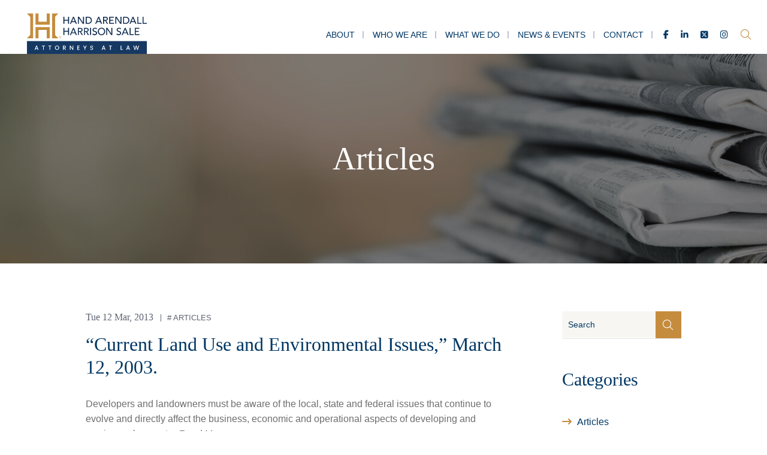

--- FILE ---
content_type: text/html; charset=UTF-8
request_url: https://www.handfirm.com/news-events/page/74/
body_size: 11505
content:
<!DOCTYPE html>
<html lang="en">

<head>
  <title>News &amp; Events - Page 74 of 86 - Hand Arendall Harrison Sale LLC</title>

    <link rel="icon" type="image/ico" href="/favicon.ico">

    <meta http-equiv="X-UA-Compatible" content="IE=edge">
  <meta name="viewport" content="width=device-width,initial-scale=1.0" />
  <meta name="format-detection" content="telephone=no">
  <meta charset="UTF-8" />
  <meta name="Copyright" content="PaperStreet Web Design">
  <!-- <script src="https://kit.fontawesome.com/744fd00617.js" crossorigin="anonymous"></script> -->

  
  <!-- Global site tag (gtag.js) - Google Analytics -->
  <!-- <script async src="https://www.googletagmanager.com/gtag/js?id=G-6KTB6MHETB"></script>
  <script>
    window.dataLayer = window.dataLayer || [];
    function gtag() { dataLayer.push(arguments); }
    gtag('js', new Date());

    gtag('config', 'G-6KTB6MHETB');
    gtag('config', 'AW-10892506428');
  </script> -->
  <!-- Google tag (gtag.js) -->
  <!-- <script async src="https://www.googletagmanager.com/gtag/js?id=AW-10892506428"></script>
  <script> window.dataLayer = window.dataLayer || []; function gtag() { dataLayer.push(arguments); } gtag('js', new Date()); gtag('config', 'AW-10892506428'); </script> -->
  
  <!-- Google tag (gtag.js) -->
  <!-- <script async src="https://www.googletagmanager.com/gtag/js?id=AW-10892506428"></script>
  <script> window.dataLayer = window.dataLayer || []; function gtag() { dataLayer.push(arguments); } gtag('js', new Date()); gtag('config', 'AW-10892506428'); </script> -->
  
    <!-- <link rel="preload" href="https://www.handfirm.com/wp-content/themes/paperstreet/fonts/poppins-v12-latin-regular.woff2"
    as="font" type="font/woff2" crossorigin>
  <link rel="preload" href="https://www.handfirm.com/wp-content/themes/paperstreet/fonts/poppins-v12-latin-600.woff2" as="font"
    type="font/woff2" crossorigin>
  <link rel="preload" href="https://www.handfirm.com/wp-content/themes/paperstreet/fonts/poppins-v12-latin-700.woff2" as="font"
    type="font/woff2" crossorigin>
  <link rel="preload"
    href="https://www.handfirm.com/wp-content/themes/paperstreet/fonts/dm-serif-display-v4-latin-regular.woff2" as="font"
    type="font/woff2" crossorigin> -->
  <link rel="preload" href="https://www.handfirm.com/wp-content/themes/paperstreet/images/home_hero_background.webp" as="iamge"
    type="image/webp">
  <meta name='robots' content='index, follow, max-image-preview:large, max-snippet:-1, max-video-preview:-1' />
	<style>img:is([sizes="auto" i], [sizes^="auto," i]) { contain-intrinsic-size: 3000px 1500px }</style>
	
	<!-- This site is optimized with the Yoast SEO plugin v26.7 - https://yoast.com/wordpress/plugins/seo/ -->
	<link rel="canonical" href="https://www.handfirm.com/news-events/page/74/" />
	<link rel="prev" href="https://www.handfirm.com/news-events/page/73/" />
	<link rel="next" href="https://www.handfirm.com/news-events/page/75/" />
	<meta property="og:locale" content="en_US" />
	<meta property="og:type" content="article" />
	<meta property="og:title" content="News &amp; Events - Page 74 of 86 - Hand Arendall Harrison Sale LLC" />
	<meta property="og:url" content="https://www.handfirm.com/news-events/page/74/" />
	<meta property="og:site_name" content="Hand Arendall Harrison Sale LLC" />
	<meta property="og:image" content="https://www.handfirm.com/wp-content/uploads/2020/12/News-Events.jpg" />
	<meta property="og:image:width" content="1920" />
	<meta property="og:image:height" content="350" />
	<meta property="og:image:type" content="image/jpeg" />
	<script type="application/ld+json" class="yoast-schema-graph">{"@context":"https://schema.org","@graph":[{"@type":["WebPage","CollectionPage"],"@id":"https://www.handfirm.com/news-events/","url":"https://www.handfirm.com/news-events/page/74/","name":"News & Events - Page 74 of 86 - Hand Arendall Harrison Sale LLC","isPartOf":{"@id":"https://www.handfirm.com/#website"},"datePublished":"2020-10-19T15:57:55+00:00","dateModified":"2024-03-15T20:33:10+00:00","breadcrumb":{"@id":"https://www.handfirm.com/news-events/page/74/#breadcrumb"},"inLanguage":"en-US"},{"@type":"BreadcrumbList","@id":"https://www.handfirm.com/news-events/page/74/#breadcrumb","itemListElement":[{"@type":"ListItem","position":1,"name":"Home","item":"https://www.handfirm.com/"},{"@type":"ListItem","position":2,"name":"News &#038; Events"}]},{"@type":"WebSite","@id":"https://www.handfirm.com/#website","url":"https://www.handfirm.com/","name":"Hand Arendall Harrison Sale LLC","description":"","potentialAction":[{"@type":"SearchAction","target":{"@type":"EntryPoint","urlTemplate":"https://www.handfirm.com/?s={search_term_string}"},"query-input":{"@type":"PropertyValueSpecification","valueRequired":true,"valueName":"search_term_string"}}],"inLanguage":"en-US"}]}</script>
	<!-- / Yoast SEO plugin. -->


<style id='classic-theme-styles-inline-css' type='text/css'>
/*! This file is auto-generated */
.wp-block-button__link{color:#fff;background-color:#32373c;border-radius:9999px;box-shadow:none;text-decoration:none;padding:calc(.667em + 2px) calc(1.333em + 2px);font-size:1.125em}.wp-block-file__button{background:#32373c;color:#fff;text-decoration:none}
</style>
<style id='pdfemb-pdf-embedder-viewer-style-inline-css' type='text/css'>
.wp-block-pdfemb-pdf-embedder-viewer{max-width:none}

</style>
<style id='global-styles-inline-css' type='text/css'>
:root{--wp--preset--aspect-ratio--square: 1;--wp--preset--aspect-ratio--4-3: 4/3;--wp--preset--aspect-ratio--3-4: 3/4;--wp--preset--aspect-ratio--3-2: 3/2;--wp--preset--aspect-ratio--2-3: 2/3;--wp--preset--aspect-ratio--16-9: 16/9;--wp--preset--aspect-ratio--9-16: 9/16;--wp--preset--color--black: #000000;--wp--preset--color--cyan-bluish-gray: #abb8c3;--wp--preset--color--white: #ffffff;--wp--preset--color--pale-pink: #f78da7;--wp--preset--color--vivid-red: #cf2e2e;--wp--preset--color--luminous-vivid-orange: #ff6900;--wp--preset--color--luminous-vivid-amber: #fcb900;--wp--preset--color--light-green-cyan: #7bdcb5;--wp--preset--color--vivid-green-cyan: #00d084;--wp--preset--color--pale-cyan-blue: #8ed1fc;--wp--preset--color--vivid-cyan-blue: #0693e3;--wp--preset--color--vivid-purple: #9b51e0;--wp--preset--gradient--vivid-cyan-blue-to-vivid-purple: linear-gradient(135deg,rgba(6,147,227,1) 0%,rgb(155,81,224) 100%);--wp--preset--gradient--light-green-cyan-to-vivid-green-cyan: linear-gradient(135deg,rgb(122,220,180) 0%,rgb(0,208,130) 100%);--wp--preset--gradient--luminous-vivid-amber-to-luminous-vivid-orange: linear-gradient(135deg,rgba(252,185,0,1) 0%,rgba(255,105,0,1) 100%);--wp--preset--gradient--luminous-vivid-orange-to-vivid-red: linear-gradient(135deg,rgba(255,105,0,1) 0%,rgb(207,46,46) 100%);--wp--preset--gradient--very-light-gray-to-cyan-bluish-gray: linear-gradient(135deg,rgb(238,238,238) 0%,rgb(169,184,195) 100%);--wp--preset--gradient--cool-to-warm-spectrum: linear-gradient(135deg,rgb(74,234,220) 0%,rgb(151,120,209) 20%,rgb(207,42,186) 40%,rgb(238,44,130) 60%,rgb(251,105,98) 80%,rgb(254,248,76) 100%);--wp--preset--gradient--blush-light-purple: linear-gradient(135deg,rgb(255,206,236) 0%,rgb(152,150,240) 100%);--wp--preset--gradient--blush-bordeaux: linear-gradient(135deg,rgb(254,205,165) 0%,rgb(254,45,45) 50%,rgb(107,0,62) 100%);--wp--preset--gradient--luminous-dusk: linear-gradient(135deg,rgb(255,203,112) 0%,rgb(199,81,192) 50%,rgb(65,88,208) 100%);--wp--preset--gradient--pale-ocean: linear-gradient(135deg,rgb(255,245,203) 0%,rgb(182,227,212) 50%,rgb(51,167,181) 100%);--wp--preset--gradient--electric-grass: linear-gradient(135deg,rgb(202,248,128) 0%,rgb(113,206,126) 100%);--wp--preset--gradient--midnight: linear-gradient(135deg,rgb(2,3,129) 0%,rgb(40,116,252) 100%);--wp--preset--font-size--small: 13px;--wp--preset--font-size--medium: 20px;--wp--preset--font-size--large: 36px;--wp--preset--font-size--x-large: 42px;--wp--preset--spacing--20: 0.44rem;--wp--preset--spacing--30: 0.67rem;--wp--preset--spacing--40: 1rem;--wp--preset--spacing--50: 1.5rem;--wp--preset--spacing--60: 2.25rem;--wp--preset--spacing--70: 3.38rem;--wp--preset--spacing--80: 5.06rem;--wp--preset--shadow--natural: 6px 6px 9px rgba(0, 0, 0, 0.2);--wp--preset--shadow--deep: 12px 12px 50px rgba(0, 0, 0, 0.4);--wp--preset--shadow--sharp: 6px 6px 0px rgba(0, 0, 0, 0.2);--wp--preset--shadow--outlined: 6px 6px 0px -3px rgba(255, 255, 255, 1), 6px 6px rgba(0, 0, 0, 1);--wp--preset--shadow--crisp: 6px 6px 0px rgba(0, 0, 0, 1);}:where(.is-layout-flex){gap: 0.5em;}:where(.is-layout-grid){gap: 0.5em;}body .is-layout-flex{display: flex;}.is-layout-flex{flex-wrap: wrap;align-items: center;}.is-layout-flex > :is(*, div){margin: 0;}body .is-layout-grid{display: grid;}.is-layout-grid > :is(*, div){margin: 0;}:where(.wp-block-columns.is-layout-flex){gap: 2em;}:where(.wp-block-columns.is-layout-grid){gap: 2em;}:where(.wp-block-post-template.is-layout-flex){gap: 1.25em;}:where(.wp-block-post-template.is-layout-grid){gap: 1.25em;}.has-black-color{color: var(--wp--preset--color--black) !important;}.has-cyan-bluish-gray-color{color: var(--wp--preset--color--cyan-bluish-gray) !important;}.has-white-color{color: var(--wp--preset--color--white) !important;}.has-pale-pink-color{color: var(--wp--preset--color--pale-pink) !important;}.has-vivid-red-color{color: var(--wp--preset--color--vivid-red) !important;}.has-luminous-vivid-orange-color{color: var(--wp--preset--color--luminous-vivid-orange) !important;}.has-luminous-vivid-amber-color{color: var(--wp--preset--color--luminous-vivid-amber) !important;}.has-light-green-cyan-color{color: var(--wp--preset--color--light-green-cyan) !important;}.has-vivid-green-cyan-color{color: var(--wp--preset--color--vivid-green-cyan) !important;}.has-pale-cyan-blue-color{color: var(--wp--preset--color--pale-cyan-blue) !important;}.has-vivid-cyan-blue-color{color: var(--wp--preset--color--vivid-cyan-blue) !important;}.has-vivid-purple-color{color: var(--wp--preset--color--vivid-purple) !important;}.has-black-background-color{background-color: var(--wp--preset--color--black) !important;}.has-cyan-bluish-gray-background-color{background-color: var(--wp--preset--color--cyan-bluish-gray) !important;}.has-white-background-color{background-color: var(--wp--preset--color--white) !important;}.has-pale-pink-background-color{background-color: var(--wp--preset--color--pale-pink) !important;}.has-vivid-red-background-color{background-color: var(--wp--preset--color--vivid-red) !important;}.has-luminous-vivid-orange-background-color{background-color: var(--wp--preset--color--luminous-vivid-orange) !important;}.has-luminous-vivid-amber-background-color{background-color: var(--wp--preset--color--luminous-vivid-amber) !important;}.has-light-green-cyan-background-color{background-color: var(--wp--preset--color--light-green-cyan) !important;}.has-vivid-green-cyan-background-color{background-color: var(--wp--preset--color--vivid-green-cyan) !important;}.has-pale-cyan-blue-background-color{background-color: var(--wp--preset--color--pale-cyan-blue) !important;}.has-vivid-cyan-blue-background-color{background-color: var(--wp--preset--color--vivid-cyan-blue) !important;}.has-vivid-purple-background-color{background-color: var(--wp--preset--color--vivid-purple) !important;}.has-black-border-color{border-color: var(--wp--preset--color--black) !important;}.has-cyan-bluish-gray-border-color{border-color: var(--wp--preset--color--cyan-bluish-gray) !important;}.has-white-border-color{border-color: var(--wp--preset--color--white) !important;}.has-pale-pink-border-color{border-color: var(--wp--preset--color--pale-pink) !important;}.has-vivid-red-border-color{border-color: var(--wp--preset--color--vivid-red) !important;}.has-luminous-vivid-orange-border-color{border-color: var(--wp--preset--color--luminous-vivid-orange) !important;}.has-luminous-vivid-amber-border-color{border-color: var(--wp--preset--color--luminous-vivid-amber) !important;}.has-light-green-cyan-border-color{border-color: var(--wp--preset--color--light-green-cyan) !important;}.has-vivid-green-cyan-border-color{border-color: var(--wp--preset--color--vivid-green-cyan) !important;}.has-pale-cyan-blue-border-color{border-color: var(--wp--preset--color--pale-cyan-blue) !important;}.has-vivid-cyan-blue-border-color{border-color: var(--wp--preset--color--vivid-cyan-blue) !important;}.has-vivid-purple-border-color{border-color: var(--wp--preset--color--vivid-purple) !important;}.has-vivid-cyan-blue-to-vivid-purple-gradient-background{background: var(--wp--preset--gradient--vivid-cyan-blue-to-vivid-purple) !important;}.has-light-green-cyan-to-vivid-green-cyan-gradient-background{background: var(--wp--preset--gradient--light-green-cyan-to-vivid-green-cyan) !important;}.has-luminous-vivid-amber-to-luminous-vivid-orange-gradient-background{background: var(--wp--preset--gradient--luminous-vivid-amber-to-luminous-vivid-orange) !important;}.has-luminous-vivid-orange-to-vivid-red-gradient-background{background: var(--wp--preset--gradient--luminous-vivid-orange-to-vivid-red) !important;}.has-very-light-gray-to-cyan-bluish-gray-gradient-background{background: var(--wp--preset--gradient--very-light-gray-to-cyan-bluish-gray) !important;}.has-cool-to-warm-spectrum-gradient-background{background: var(--wp--preset--gradient--cool-to-warm-spectrum) !important;}.has-blush-light-purple-gradient-background{background: var(--wp--preset--gradient--blush-light-purple) !important;}.has-blush-bordeaux-gradient-background{background: var(--wp--preset--gradient--blush-bordeaux) !important;}.has-luminous-dusk-gradient-background{background: var(--wp--preset--gradient--luminous-dusk) !important;}.has-pale-ocean-gradient-background{background: var(--wp--preset--gradient--pale-ocean) !important;}.has-electric-grass-gradient-background{background: var(--wp--preset--gradient--electric-grass) !important;}.has-midnight-gradient-background{background: var(--wp--preset--gradient--midnight) !important;}.has-small-font-size{font-size: var(--wp--preset--font-size--small) !important;}.has-medium-font-size{font-size: var(--wp--preset--font-size--medium) !important;}.has-large-font-size{font-size: var(--wp--preset--font-size--large) !important;}.has-x-large-font-size{font-size: var(--wp--preset--font-size--x-large) !important;}
:where(.wp-block-post-template.is-layout-flex){gap: 1.25em;}:where(.wp-block-post-template.is-layout-grid){gap: 1.25em;}
:where(.wp-block-columns.is-layout-flex){gap: 2em;}:where(.wp-block-columns.is-layout-grid){gap: 2em;}
:root :where(.wp-block-pullquote){font-size: 1.5em;line-height: 1.6;}
</style>
<link rel='stylesheet' id='normalize-css' href='https://www.handfirm.com/wp-content/themes/paperstreet/css/normalize.min.css?ver=8.0.1' type='text/css' media='all' />
<link rel='stylesheet' id='stylesheet-css' href='https://www.handfirm.com/wp-content/themes/paperstreet/style.css?ver=1.1' type='text/css' media='all' />
<link rel='stylesheet' id='subpage-stylesheet-css' href='https://www.handfirm.com/wp-content/themes/paperstreet/css/subpage-style.css?ver=6.8.3' type='text/css' media='all' />
<link rel='stylesheet' id='searchwp-live-search-css' href='https://www.handfirm.com/wp-content/plugins/searchwp-live-ajax-search/assets/styles/style.min.css?ver=1.8.7' type='text/css' media='all' />
<style id='searchwp-live-search-inline-css' type='text/css'>
.searchwp-live-search-result .searchwp-live-search-result--title a {
  font-size: 16px;
}
.searchwp-live-search-result .searchwp-live-search-result--price {
  font-size: 14px;
}
.searchwp-live-search-result .searchwp-live-search-result--add-to-cart .button {
  font-size: 14px;
}

</style>
<link rel='stylesheet' id='searchwp-forms-css' href='https://www.handfirm.com/wp-content/plugins/searchwp/assets/css/frontend/search-forms.min.css?ver=4.5.1' type='text/css' media='all' />
<script type="text/javascript" src="https://www.handfirm.com/wp-includes/js/jquery/jquery.min.js?ver=3.7.1" id="jquery-core-js"></script>
<script type="text/javascript" src="https://www.handfirm.com/wp-includes/js/jquery/jquery-migrate.min.js?ver=3.4.1" id="jquery-migrate-js"></script>
</head>

<body class="blog paged paged-74 wp-theme-paperstreet" style="display: none;">
    <a href="#main" class="scroll-to interact" id="skiptocontent" data-scroll-to-id="main">Skip to Content<i
      class="fal fa-caret-down small-margin-left"></i></a>
  <nav id="mobile-navigation" class="menu-main-navigation-container"><ul id="menu-main-navigation" class="mobile-navigation-menu"><li id="menu-item-2716" class="menu-item menu-item-type-custom menu-item-object-custom menu-item-has-children menu-item-2716"><a href="#">About</a>
<ul class="sub-menu">
	<li id="menu-item-1091" class="menu-item menu-item-type-post_type menu-item-object-page menu-item-1091"><a href="https://www.handfirm.com/our-history/">Our History</a></li>
	<li id="menu-item-1093" class="menu-item menu-item-type-post_type menu-item-object-page menu-item-1093"><a href="https://www.handfirm.com/community-service-and-pro-bono/">Community Service and Pro Bono</a></li>
	<li id="menu-item-1096" class="menu-item menu-item-type-post_type menu-item-object-page menu-item-1096"><a href="https://www.handfirm.com/our-culture/">Our Culture</a></li>
	<li id="menu-item-1097" class="menu-item menu-item-type-post_type menu-item-object-page menu-item-1097"><a href="https://www.handfirm.com/tag-alliances/">TAG Alliances</a></li>
	<li id="menu-item-1095" class="menu-item menu-item-type-post_type menu-item-object-page menu-item-1095"><a href="https://www.handfirm.com/careers/">Careers</a></li>
</ul>
</li>
<li id="menu-item-1098" class="menu-item menu-item-type-post_type menu-item-object-page menu-item-1098"><a href="https://www.handfirm.com/who-we-are/">Who We Are</a></li>
<li id="menu-item-1099" class="menu-item menu-item-type-post_type menu-item-object-page menu-item-has-children menu-item-1099"><a href="https://www.handfirm.com/what-we-do/">What We Do</a>
<ul class="sub-menu">
	<li id="menu-item-2616" class="menu-item menu-item-type-custom menu-item-object-custom menu-item-2616"><a href="/what-we-do/?practice=946">Litigation Services</a></li>
	<li id="menu-item-2617" class="menu-item menu-item-type-custom menu-item-object-custom menu-item-2617"><a href="/what-we-do/?practice=966">Business Services</a></li>
	<li id="menu-item-2618" class="menu-item menu-item-type-custom menu-item-object-custom menu-item-2618"><a href="/what-we-do/?practice=981">Industries Served</a></li>
</ul>
</li>
<li id="menu-item-1103" class="menu-item menu-item-type-post_type menu-item-object-page current-menu-item page_item page-item-930 current_page_item current_page_parent menu-item-has-children menu-item-1103"><a href="https://www.handfirm.com/news-events/" aria-current="page">News &#038; Events</a>
<ul class="sub-menu">
	<li id="menu-item-2673" class="menu-item menu-item-type-taxonomy menu-item-object-category menu-item-2673"><a href="https://www.handfirm.com/blog/category/news/">News</a></li>
	<li id="menu-item-2674" class="menu-item menu-item-type-taxonomy menu-item-object-category menu-item-2674"><a href="https://www.handfirm.com/blog/category/covid-19-resources/">COVID-19 Resources</a></li>
	<li id="menu-item-2786" class="menu-item menu-item-type-taxonomy menu-item-object-category menu-item-2786"><a href="https://www.handfirm.com/blog/category/client-alerts/">Client Alerts</a></li>
	<li id="menu-item-4488" class="menu-item menu-item-type-taxonomy menu-item-object-category menu-item-4488"><a href="https://www.handfirm.com/blog/category/events/">Events</a></li>
	<li id="menu-item-2783" class="menu-item menu-item-type-taxonomy menu-item-object-category menu-item-2783"><a href="https://www.handfirm.com/blog/category/press/">Press</a></li>
	<li id="menu-item-4190" class="menu-item menu-item-type-taxonomy menu-item-object-category menu-item-4190"><a href="https://www.handfirm.com/blog/category/podcasts-and-videos/">Podcasts and Videos</a></li>
	<li id="menu-item-2784" class="menu-item menu-item-type-taxonomy menu-item-object-category menu-item-2784"><a href="https://www.handfirm.com/blog/category/presentations/">Presentations</a></li>
	<li id="menu-item-2675" class="menu-item menu-item-type-taxonomy menu-item-object-category menu-item-2675"><a href="https://www.handfirm.com/blog/category/articles/">Articles</a></li>
</ul>
</li>
<li id="menu-item-1112" class="menu-item menu-item-type-post_type menu-item-object-page menu-item-has-children menu-item-1112"><a href="https://www.handfirm.com/contact/">Contact</a>
<ul class="sub-menu">
	<li id="menu-item-3447" class="menu-item menu-item-type-post_type menu-item-object-offices menu-item-3447"><a href="https://www.handfirm.com/offices/athens/">Athens</a></li>
	<li id="menu-item-3448" class="menu-item menu-item-type-post_type menu-item-object-offices menu-item-3448"><a href="https://www.handfirm.com/offices/birmingham/">Birmingham</a></li>
	<li id="menu-item-3449" class="menu-item menu-item-type-post_type menu-item-object-offices menu-item-3449"><a href="https://www.handfirm.com/offices/destin/">Destin</a></li>
	<li id="menu-item-3450" class="menu-item menu-item-type-post_type menu-item-object-offices menu-item-3450"><a href="https://www.handfirm.com/offices/fairhope/">Fairhope</a></li>
	<li id="menu-item-3451" class="menu-item menu-item-type-post_type menu-item-object-offices menu-item-3451"><a href="https://www.handfirm.com/offices/mobile/">Mobile</a></li>
	<li id="menu-item-4720" class="menu-item menu-item-type-post_type menu-item-object-offices menu-item-4720"><a href="https://www.handfirm.com/offices/panama-city/">Panama City</a></li>
	<li id="menu-item-3454" class="menu-item menu-item-type-post_type menu-item-object-offices menu-item-3454"><a href="https://www.handfirm.com/offices/santa-rosa-beach/">Santa Rosa Beach</a></li>
</ul>
</li>
</ul></nav>  <div id="container">
        <div id="header-search" class="header-search">
      <div class="row">
        <div class="header-search-inner columns">
          <form action="/" class="header-search-form" method="get">
            <label for="header-search-input"><span class="visually-hidden">Search Website</span></label>
            <input id="header-search-input" name="s" type="text" placeholder="Search website" data-swplive="true"
              tabindex="-1" />
            <div class="header-search-results" id="header-search-results"></div>
            <button class="header-search-submit" type="submit" tabindex="-1"><span>Search</span><i
                class="fal fa-search small-margin-left"></i></button>
          </form>
          <button id="header-search-close" class="header-search-toggle" tabindex="-1"><span
              class="visually-hidden">Close Search</span><i class="fal fa-times"></i></button>
        </div>
      </div>
    </div>
        <header class="header header-mobile" id="header-mobile">
      <div class="header-mobile-inner">
        <a class="header-logo" href="https://www.handfirm.com/"><img
            src="https://www.handfirm.com/wp-content/themes/paperstreet/images/logo.svg"
            alt="Hand Arendall Harrison Sale LLC logo" width="225" height="150" /></a>
        <aside class="header-mobile-buttons">
          <div class="social-links">
  <a href="https://www.facebook.com/HAHSlaw/" target="_blank"><i class="fab fa-facebook-f"></i><span
      class="visually-hidden">Facebook</span></a>
  <a href="https://www.linkedin.com/company/hahs/" target="_blank"><i class="fab fa-linkedin-in"></i><span
      class="visually-hidden">LinkedIn</span></a>
  <a href="https://x.com/HAHSlaw" target="_blank"><i class="fa-brands fa-square-x-twitter"></i><span
      class="visually-hidden">Twitter</span></a>
  <a href="https://www.instagram.com/hahslaw/" target="_blank"><i class="fab fa-instagram"></i><span
      class="visually-hidden">Instagram</span></a>
</div>          <button class="header-search-toggle alt-01"><span class="visually-hidden">Open Site Search</span><i
              class="fal fa-search"></i></a>
            <button id="open-mobile-menu"><i class="fal fa-bars"></i><span class="visually-hidden">Open
                Menu</span></button>
        </aside>
      </div>
    </header>
        <header class="header header-desktop" id="header-desktop">
      <div class="module-header-a">
        <div class="row row-wide">
          <div class="module-header-a-inner">
            <a href="https://www.handfirm.com/"
              class="header-logo module-header-a-logo">
              <img src="https://www.handfirm.com/wp-content/themes/paperstreet/images/logo.svg"
                alt="Hand Arendall Harrison Sale LLC logo" />
            </a>
            <aside class="module-header-a-right">
              <div class="module-header-a-right-bottom">
                <nav id="desktop-navigation" class="menu-main-navigation-container"><ul id="menu-main-navigation-1" class="main-navigation-menu"><li class="menu-item menu-item-type-custom menu-item-object-custom menu-item-has-children menu-item-2716"><a href="#">About</a>
<ul class="sub-menu">
	<li class="menu-item menu-item-type-post_type menu-item-object-page menu-item-1091"><a href="https://www.handfirm.com/our-history/">Our History</a></li>
	<li class="menu-item menu-item-type-post_type menu-item-object-page menu-item-1093"><a href="https://www.handfirm.com/community-service-and-pro-bono/">Community Service and Pro Bono</a></li>
	<li class="menu-item menu-item-type-post_type menu-item-object-page menu-item-1096"><a href="https://www.handfirm.com/our-culture/">Our Culture</a></li>
	<li class="menu-item menu-item-type-post_type menu-item-object-page menu-item-1097"><a href="https://www.handfirm.com/tag-alliances/">TAG Alliances</a></li>
	<li class="menu-item menu-item-type-post_type menu-item-object-page menu-item-1095"><a href="https://www.handfirm.com/careers/">Careers</a></li>
</ul>
</li>
<li class="menu-item menu-item-type-post_type menu-item-object-page menu-item-1098"><a href="https://www.handfirm.com/who-we-are/">Who We Are</a></li>
<li class="menu-item menu-item-type-post_type menu-item-object-page menu-item-has-children menu-item-1099"><a href="https://www.handfirm.com/what-we-do/">What We Do</a>
<ul class="sub-menu">
	<li class="menu-item menu-item-type-custom menu-item-object-custom menu-item-2616"><a href="/what-we-do/?practice=946">Litigation Services</a></li>
	<li class="menu-item menu-item-type-custom menu-item-object-custom menu-item-2617"><a href="/what-we-do/?practice=966">Business Services</a></li>
	<li class="menu-item menu-item-type-custom menu-item-object-custom menu-item-2618"><a href="/what-we-do/?practice=981">Industries Served</a></li>
</ul>
</li>
<li class="menu-item menu-item-type-post_type menu-item-object-page current-menu-item page_item page-item-930 current_page_item current_page_parent menu-item-has-children menu-item-1103"><a href="https://www.handfirm.com/news-events/" aria-current="page">News &#038; Events</a>
<ul class="sub-menu">
	<li class="menu-item menu-item-type-taxonomy menu-item-object-category menu-item-2673"><a href="https://www.handfirm.com/blog/category/news/">News</a></li>
	<li class="menu-item menu-item-type-taxonomy menu-item-object-category menu-item-2674"><a href="https://www.handfirm.com/blog/category/covid-19-resources/">COVID-19 Resources</a></li>
	<li class="menu-item menu-item-type-taxonomy menu-item-object-category menu-item-2786"><a href="https://www.handfirm.com/blog/category/client-alerts/">Client Alerts</a></li>
	<li class="menu-item menu-item-type-taxonomy menu-item-object-category menu-item-4488"><a href="https://www.handfirm.com/blog/category/events/">Events</a></li>
	<li class="menu-item menu-item-type-taxonomy menu-item-object-category menu-item-2783"><a href="https://www.handfirm.com/blog/category/press/">Press</a></li>
	<li class="menu-item menu-item-type-taxonomy menu-item-object-category menu-item-4190"><a href="https://www.handfirm.com/blog/category/podcasts-and-videos/">Podcasts and Videos</a></li>
	<li class="menu-item menu-item-type-taxonomy menu-item-object-category menu-item-2784"><a href="https://www.handfirm.com/blog/category/presentations/">Presentations</a></li>
	<li class="menu-item menu-item-type-taxonomy menu-item-object-category menu-item-2675"><a href="https://www.handfirm.com/blog/category/articles/">Articles</a></li>
</ul>
</li>
<li class="menu-item menu-item-type-post_type menu-item-object-page menu-item-has-children menu-item-1112"><a href="https://www.handfirm.com/contact/">Contact</a>
<ul class="sub-menu">
	<li class="menu-item menu-item-type-post_type menu-item-object-offices menu-item-3447"><a href="https://www.handfirm.com/offices/athens/">Athens</a></li>
	<li class="menu-item menu-item-type-post_type menu-item-object-offices menu-item-3448"><a href="https://www.handfirm.com/offices/birmingham/">Birmingham</a></li>
	<li class="menu-item menu-item-type-post_type menu-item-object-offices menu-item-3449"><a href="https://www.handfirm.com/offices/destin/">Destin</a></li>
	<li class="menu-item menu-item-type-post_type menu-item-object-offices menu-item-3450"><a href="https://www.handfirm.com/offices/fairhope/">Fairhope</a></li>
	<li class="menu-item menu-item-type-post_type menu-item-object-offices menu-item-3451"><a href="https://www.handfirm.com/offices/mobile/">Mobile</a></li>
	<li class="menu-item menu-item-type-post_type menu-item-object-offices menu-item-4720"><a href="https://www.handfirm.com/offices/panama-city/">Panama City</a></li>
	<li class="menu-item menu-item-type-post_type menu-item-object-offices menu-item-3454"><a href="https://www.handfirm.com/offices/santa-rosa-beach/">Santa Rosa Beach</a></li>
</ul>
</li>
</ul></nav>                <div class="social-links">
  <a href="https://www.facebook.com/HAHSlaw/" target="_blank"><i class="fab fa-facebook-f"></i><span
      class="visually-hidden">Facebook</span></a>
  <a href="https://www.linkedin.com/company/hahs/" target="_blank"><i class="fab fa-linkedin-in"></i><span
      class="visually-hidden">LinkedIn</span></a>
  <a href="https://x.com/HAHSlaw" target="_blank"><i class="fa-brands fa-square-x-twitter"></i><span
      class="visually-hidden">Twitter</span></a>
  <a href="https://www.instagram.com/hahslaw/" target="_blank"><i class="fab fa-instagram"></i><span
      class="visually-hidden">Instagram</span></a>
</div>                <button class="header-search-toggle no-button" id="header-search-open"><span
                    class="visually-hidden">Open Site Search</span><i class="fal fa-search"></i></button>
              </div>
            </aside>
          </div>
        </div>
      </div>
    </header>
    <div class="banner" id="banner" style="background-image: url(https://www.handfirm.com/wp-content/themes/paperstreet/images/_blog.jpg);">
	<div class="row">
		<div class="banner-inner columns">
								<h1 class="banner-title animate-in-view" data-animation-class="fadeInDown">Articles</h1>
							</div>
	</div>
</div><main id="main">
	<div class="row subpage-content-container">
		<div class="content columns">
			<article class="post">
	<div class="post-head">
					<div class="post-head-info">
				<span class="post-head-info-date alt-font">Tue 12 Mar, 2013</span>
									<span>
						# <a class="post-head-category" href="https://www.handfirm.com/blog/category/articles/">Articles</a>
					</span>
								</div>
						<h2><a href="https://www.handfirm.com/blog/current-land-use-and-environmental-issues-march-12-2003/" class="no-underline">&#8220;Current Land Use and Environmental Issues,&#8221; March 12, 2003.</a></h2>
				</div>
	<div class="post-body">
					<div class="post-body-excerpt">
				<p>Developers and landowners must be aware of the local, state and federal issues that continue to evolve and directly affect the business, economic and operational aspects of developing and owning real property.  Read More</p>
			</div>
				</div>
	<div class="post-bottom">
					<a href="https://www.handfirm.com/blog/current-land-use-and-environmental-issues-march-12-2003/" class="post-bottom-link no-underline" tabindex="-1" aria-hidden="true">Read More</a>
						<a class="post-bottom-share post-bottom-link no-underline a2a_dd" data-a2a-url="https://www.handfirm.com/blog/current-land-use-and-environmental-issues-march-12-2003/" data-a2a-title="&#8220;Current Land Use and Environmental Issues,&#8221; March 12, 2003." href="https://www.addtoany.com/share"><i class="fal fa-share"></i><span class="small-margin-left">Share This</span></a>
				</div>
</article><article class="post">
	<div class="post-head">
					<div class="post-head-info">
				<span class="post-head-info-date alt-font">Tue 5 Mar, 2013</span>
									<span>
						# <a class="post-head-category" href="https://www.handfirm.com/blog/category/news/">News</a>
					</span>
								</div>
						<h2><a href="https://www.handfirm.com/blog/ben-goldman-recognized-as-one-of-birminghams-2013-rising-legal-stars-by-b-metro-magazine/" class="no-underline">Ben Goldman Recognized as one of Birmingham&#8217;s 2013 Rising Legal Stars by B-Metro Magazine</a></h2>
				</div>
	<div class="post-body">
					<div class="post-body-excerpt">
				<p>For the first time ever, B-Metro has named its &#8220;Rising Stars of the Bar&#8221; for the Birmingham market, and Hand Arendall&#8217;s Ben Goldman has been recognized as one of the inaugural honorees. Only 24 Birmingham attorneys were chosen for this distinction. In the article, Goldman is credited for his representation [&hellip;]</p>
			</div>
				</div>
	<div class="post-bottom">
					<a href="https://www.handfirm.com/blog/ben-goldman-recognized-as-one-of-birminghams-2013-rising-legal-stars-by-b-metro-magazine/" class="post-bottom-link no-underline" tabindex="-1" aria-hidden="true">Read More</a>
						<a class="post-bottom-share post-bottom-link no-underline a2a_dd" data-a2a-url="https://www.handfirm.com/blog/ben-goldman-recognized-as-one-of-birminghams-2013-rising-legal-stars-by-b-metro-magazine/" data-a2a-title="Ben Goldman Recognized as one of Birmingham&#8217;s 2013 Rising Legal Stars by B-Metro Magazine" href="https://www.addtoany.com/share"><i class="fal fa-share"></i><span class="small-margin-left">Share This</span></a>
				</div>
</article><article class="post">
	<div class="post-head">
					<div class="post-head-info">
				<span class="post-head-info-date alt-font">Mon 18 Feb, 2013</span>
									<span>
						# <a class="post-head-category" href="https://www.handfirm.com/blog/category/news/">News</a>
					</span>
								</div>
						<h2><a href="https://www.handfirm.com/blog/hsm-pleased-to-welcome-j-cole-davis-as-an-associate/" class="no-underline">HSM pleased to Welcome J. Cole Davis as an Associate</a></h2>
				</div>
	<div class="post-body">
					<div class="post-body-excerpt">
				<p>Harrison Sale McCloy is pleased to announce that J. Cole Davis has joined the Firm as an Associate. Mr. Davis will focus his practice in the Firm&#8217;s Civil Litigation group. Before joining the Firm, Mr. Davis defended local employers and insurance carriers in workers’ compensation litigation for a statewide law [&hellip;]</p>
			</div>
				</div>
	<div class="post-bottom">
					<a href="https://www.handfirm.com/blog/hsm-pleased-to-welcome-j-cole-davis-as-an-associate/" class="post-bottom-link no-underline" tabindex="-1" aria-hidden="true">Read More</a>
						<a class="post-bottom-share post-bottom-link no-underline a2a_dd" data-a2a-url="https://www.handfirm.com/blog/hsm-pleased-to-welcome-j-cole-davis-as-an-associate/" data-a2a-title="HSM pleased to Welcome J. Cole Davis as an Associate" href="https://www.addtoany.com/share"><i class="fal fa-share"></i><span class="small-margin-left">Share This</span></a>
				</div>
</article><article class="post">
	<div class="post-head">
					<div class="post-head-info">
				<span class="post-head-info-date alt-font">Wed 13 Feb, 2013</span>
									<span>
						# <a class="post-head-category" href="https://www.handfirm.com/blog/category/news/">News</a>
					</span>
								</div>
						<h2><a href="https://www.handfirm.com/blog/hand-arendall-announces-the-passing-of-founder-and-longtime-member-vivian-g-sec-johnston-jr/" class="no-underline">Hand Arendall Announces the Passing of Founder and Longtime Member, Vivian G. &#8220;Sec&#8221; Johnston, Jr.</a></h2>
				</div>
	<div class="post-body">
					<div class="post-body-excerpt">
				<p>It is with great sadness that Hand Arendall announces the passing of Vivian G. &#8220;Sec&#8221; Johnston, Jr. Mr. Johnston joined Charlie Hand, Charlie Arendall, Massey Bedsole and Tommy Greaves to form Hand, Arendall, Bedsole, Greaves and Johnston, now Hand Arendall LLC, in 1941. Mr. Johnston was not only a founder [&hellip;]</p>
			</div>
				</div>
	<div class="post-bottom">
					<a href="https://www.handfirm.com/blog/hand-arendall-announces-the-passing-of-founder-and-longtime-member-vivian-g-sec-johnston-jr/" class="post-bottom-link no-underline" tabindex="-1" aria-hidden="true">Read More</a>
						<a class="post-bottom-share post-bottom-link no-underline a2a_dd" data-a2a-url="https://www.handfirm.com/blog/hand-arendall-announces-the-passing-of-founder-and-longtime-member-vivian-g-sec-johnston-jr/" data-a2a-title="Hand Arendall Announces the Passing of Founder and Longtime Member, Vivian G. &#8220;Sec&#8221; Johnston, Jr." href="https://www.addtoany.com/share"><i class="fal fa-share"></i><span class="small-margin-left">Share This</span></a>
				</div>
</article><article class="post">
	<div class="post-head">
					<div class="post-head-info">
				<span class="post-head-info-date alt-font">Tue 5 Feb, 2013</span>
									<span>
						# <a class="post-head-category" href="https://www.handfirm.com/blog/category/news/">News</a>
					</span>
								</div>
						<h2><a href="https://www.handfirm.com/blog/hand-arendall-member-ben-goldman-recognized-by-the-american-bankruptcy-institute-for-award-winning-municipal-law-work/" class="no-underline">Hand Arendall Member Ben Goldman Recognized by the American Bankruptcy Institute for Award-Winning Municipal Law Work</a></h2>
				</div>
	<div class="post-body">
					<div class="post-body-excerpt">
				<p>Hand Arendall member Ben Goldman was recognized by the American Bankruptcy Institute for receiving the Daniel J. Curtin, Jr. Young Public Lawyer of the Year Award. Goldman was awarded the prestigious award for his work to remediate the urban blight of the city of Tarrant, Alabama. To read the complete [&hellip;]</p>
			</div>
				</div>
	<div class="post-bottom">
					<a href="https://www.handfirm.com/blog/hand-arendall-member-ben-goldman-recognized-by-the-american-bankruptcy-institute-for-award-winning-municipal-law-work/" class="post-bottom-link no-underline" tabindex="-1" aria-hidden="true">Read More</a>
						<a class="post-bottom-share post-bottom-link no-underline a2a_dd" data-a2a-url="https://www.handfirm.com/blog/hand-arendall-member-ben-goldman-recognized-by-the-american-bankruptcy-institute-for-award-winning-municipal-law-work/" data-a2a-title="Hand Arendall Member Ben Goldman Recognized by the American Bankruptcy Institute for Award-Winning Municipal Law Work" href="https://www.addtoany.com/share"><i class="fal fa-share"></i><span class="small-margin-left">Share This</span></a>
				</div>
</article><div class='wp-pagenavi' role='navigation'>
<span class='pages'>Page 74 of 86</span><a class="first" aria-label="First Page" href="https://www.handfirm.com/news-events/">First</a><a class="previouspostslink" rel="prev" aria-label="Previous Page" href="https://www.handfirm.com/news-events/page/73/"><i class="fas fa-arrow-left"></i><span class="visually-hidden">Previous Page</span></a><span class='extend'>...</span><a class="smaller page" title="Page 10" href="https://www.handfirm.com/news-events/page/10/">10</a><a class="smaller page" title="Page 20" href="https://www.handfirm.com/news-events/page/20/">20</a><a class="smaller page" title="Page 30" href="https://www.handfirm.com/news-events/page/30/">30</a><span class='extend'>...</span><a class="page smaller" title="Page 72" href="https://www.handfirm.com/news-events/page/72/">72</a><a class="page smaller" title="Page 73" href="https://www.handfirm.com/news-events/page/73/">73</a><span aria-current='page' class='current'>74</span><a class="page larger" title="Page 75" href="https://www.handfirm.com/news-events/page/75/">75</a><a class="page larger" title="Page 76" href="https://www.handfirm.com/news-events/page/76/">76</a><span class='extend'>...</span><a class="larger page" title="Page 80" href="https://www.handfirm.com/news-events/page/80/">80</a><span class='extend'>...</span><a class="nextpostslink" rel="next" aria-label="Next Page" href="https://www.handfirm.com/news-events/page/75/"><i class="fas fa-arrow-right"></i><span class="visually-hidden">Next Page</span></a><a class="last" aria-label="Last Page" href="https://www.handfirm.com/news-events/page/86/">Last</a>
</div>		</div>
		<div class="sidebar columns">
			<div class="sidebar-inner">
				<section>
	<form action="https://www.handfirm.com/news-events/" role="search" class="search-form" method="get">
		<input type="text" name="s" id="blog-search-input" />
		<label for="blog-search-input">Search</label>
		<button class="alt-01" type="submit"><span class="visually-hidden">Search Blog Posts</span><i class="fal fa-search"></i></button>
	</form>
</section>

<section class="sidebar-block">
	<h2>Categories</h2>
	<ul class="show-for-medium">
			<li class="cat-item cat-item-60"><a href="https://www.handfirm.com/blog/category/articles/">Articles</a>
</li>
	<li class="cat-item cat-item-53"><a href="https://www.handfirm.com/blog/category/client-alerts/">Client Alerts</a>
</li>
	<li class="cat-item cat-item-51"><a href="https://www.handfirm.com/blog/category/covid-19-resources/">COVID-19 Resources</a>
</li>
	<li class="cat-item cat-item-57"><a href="https://www.handfirm.com/blog/category/events/">Events</a>
</li>
	<li class="cat-item cat-item-3"><a href="https://www.handfirm.com/blog/category/general/">General</a>
</li>
	<li class="cat-item cat-item-58"><a href="https://www.handfirm.com/blog/category/news/">News</a>
</li>
	<li class="cat-item cat-item-92"><a href="https://www.handfirm.com/blog/category/podcasts-and-videos/">Podcasts and Videos</a>
</li>
	<li class="cat-item cat-item-54"><a href="https://www.handfirm.com/blog/category/presentations/">Presentations</a>
</li>
	<li class="cat-item cat-item-55"><a href="https://www.handfirm.com/blog/category/press/">Press</a>
</li>
	</ul>
	<div class="select-wrapper hide-for-medium">
		<label for="select-category" class="visually-hidden">Categories</label>
		<select id="select-category" onchange="location = this.value;">
			<option selected="selected" disabled="disabled">Select a Category</option>
			<option value='https://www.handfirm.com/blog/category/articles/'>Articles</option><option value='https://www.handfirm.com/blog/category/client-alerts/'>Client Alerts</option><option value='https://www.handfirm.com/blog/category/covid-19-resources/'>COVID-19 Resources</option><option value='https://www.handfirm.com/blog/category/events/'>Events</option><option value='https://www.handfirm.com/blog/category/general/'>General</option><option value='https://www.handfirm.com/blog/category/news/'>News</option><option value='https://www.handfirm.com/blog/category/podcasts-and-videos/'>Podcasts and Videos</option><option value='https://www.handfirm.com/blog/category/presentations/'>Presentations</option><option value='https://www.handfirm.com/blog/category/press/'>Press</option>		</select>
	</div>
</section>

<section class="sidebar-block">
	<h2>Articles by Attorneys</h2>
	<div class="select-wrapper">
		<select id="select-practice" class="blue-border" onchange="location = this.value;">
			<option selected="selected" disabled="disabled">Select an Attorney</option>
							<option value="/news-events/?author_id=4292">Alisha D. Hurwood</option>
								<option value="/news-events/?author_id=1013">Amy E. Myers</option>
								<option value="/news-events/?author_id=4652">Andrea Ansley</option>
								<option value="/news-events/?author_id=1057">Anne G. Burrows</option>
								<option value="/news-events/?author_id=1056">Benjamin S. Goldman</option>
								<option value="/news-events/?author_id=1074">Britley Leonard Brown</option>
								<option value="/news-events/?author_id=1033">Brooks P. Milling</option>
								<option value="/news-events/?author_id=1071">C. Dennis Hughes</option>
								<option value="/news-events/?author_id=1035">Caine O&#8217;Rear III</option>
								<option value="/news-events/?author_id=4735">Caroline Anderson</option>
								<option value="/news-events/?author_id=4705">Catherine R. Churchill</option>
								<option value="/news-events/?author_id=3371">Chase Pritchard</option>
								<option value="/news-events/?author_id=1072">Christine Harding Hart</option>
								<option value="/news-events/?author_id=1029">Christopher M. Gill</option>
								<option value="/news-events/?author_id=2976">Christopher S. Hamer</option>
								<option value="/news-events/?author_id=1068">Christopher S. Williams</option>
								<option value="/news-events/?author_id=5195">Clifford W. Sanborn</option>
								<option value="/news-events/?author_id=1011">D. Ross McCloy, Jr.</option>
								<option value="/news-events/?author_id=1050">David A. Ryan</option>
								<option value="/news-events/?author_id=1012">Dion J. Moniz</option>
								<option value="/news-events/?author_id=2884">Dorissa S. Smith</option>
								<option value="/news-events/?author_id=1016">Douglas J. Sale</option>
								<option value="/news-events/?author_id=1031">Douglas L. McCoy</option>
								<option value="/news-events/?author_id=1027">Douglas W. Fink</option>
								<option value="/news-events/?author_id=5188">Drew Sinor</option>
								<option value="/news-events/?author_id=1041">E. Shane Black</option>
								<option value="/news-events/?author_id=1075">Edward T. Rowe</option>
								<option value="/news-events/?author_id=1086">Emily B. Van Haneghan</option>
								<option value="/news-events/?author_id=1005">Franklin R. Harrison</option>
								<option value="/news-events/?author_id=1039">George M. Walker</option>
								<option value="/news-events/?author_id=2994">Gregory H. Hawley</option>
								<option value="/news-events/?author_id=1004">Hayward Dykes, Jr.</option>
								<option value="/news-events/?author_id=1006">Heather K. Hudson</option>
								<option value="/news-events/?author_id=3323">Heather M. Houston</option>
								<option value="/news-events/?author_id=1034">Henry T. Morrissette</option>
								<option value="/news-events/?author_id=1042">I. Ripon Britton, Jr.</option>
								<option value="/news-events/?author_id=1037">J. Burruss Riis</option>
								<option value="/news-events/?author_id=1059">J. Craig Campbell</option>
								<option value="/news-events/?author_id=1053">J. Fred Kingren</option>
								<option value="/news-events/?author_id=3374">J. Lauren Collins</option>
								<option value="/news-events/?author_id=1076">Jack O&#8217;Dowd</option>
								<option value="/news-events/?author_id=1079">Jack P. Russell</option>
								<option value="/news-events/?author_id=5191">James R. Hughes</option>
								<option value="/news-events/?author_id=1048">James S. Witcher, III</option>
								<option value="/news-events/?author_id=1008">Jane E. Kerrigan</option>
								<option value="/news-events/?author_id=1078">Jason E. Lee</option>
								<option value="/news-events/?author_id=1002">Jennifer Gutai Comella</option>
								<option value="/news-events/?author_id=3834">Jerome C. Chapman IV</option>
								<option value="/news-events/?author_id=4668">Jerry Batts</option>
								<option value="/news-events/?author_id=1061">John E. Rollins</option>
								<option value="/news-events/?author_id=1018">John P. Townsend</option>
								<option value="/news-events/?author_id=1045">John S. Johnson</option>
								<option value="/news-events/?author_id=4607">Jordan Patterson</option>
								<option value="/news-events/?author_id=1067">Joseph L. Cowan, II</option>
								<option value="/news-events/?author_id=4584">Kape McRae</option>
								<option value="/news-events/?author_id=4475">Katherine Manning</option>
								<option value="/news-events/?author_id=5162">Katherine Peek</option>
								<option value="/news-events/?author_id=1055">Katie Hammett Hassell</option>
								<option value="/news-events/?author_id=1054">Kelly Thrasher Fox</option>
								<option value="/news-events/?author_id=1014">Kevin D. Obos</option>
								<option value="/news-events/?author_id=1017">Leslie D. Sheekley</option>
								<option value="/news-events/?author_id=4586">Lindsay Rawson</option>
								<option value="/news-events/?author_id=1024">Lisa Darnley Cooper</option>
								<option value="/news-events/?author_id=1070">Mark D. Hess</option>
								<option value="/news-events/?author_id=3191">Matthew C. Vaughn</option>
								<option value="/news-events/?author_id=4749">Matthew Scott</option>
								<option value="/news-events/?author_id=1051">Michael C. Niemeyer</option>
								<option value="/news-events/?author_id=1030">Neil C. Johnston (Sr.)</option>
								<option value="/news-events/?author_id=3457">Nicole Bracey Norwood</option>
								<option value="/news-events/?author_id=1038">Norman Stockman</option>
								<option value="/news-events/?author_id=1064">Patrick J. R. Ward</option>
								<option value="/news-events/?author_id=1060">Paul T. Beckmann</option>
								<option value="/news-events/?author_id=1085">R. Benjamin Reardon</option>
								<option value="/news-events/?author_id=1022">R. Preston Bolt, Jr.</option>
								<option value="/news-events/?author_id=4592">Randa Gibson</option>
								<option value="/news-events/?author_id=4446">Richard F. Calhoun Jr.</option>
								<option value="/news-events/?author_id=4499">Richele T. Harris</option>
								<option value="/news-events/?author_id=1007">Robert C. Jackson</option>
								<option value="/news-events/?author_id=4369">Robert T. Clark</option>
								<option value="/news-events/?author_id=1058">Rodney R. Cate</option>
								<option value="/news-events/?author_id=1040">Roger L. Bates</option>
								<option value="/news-events/?author_id=5193">Roland W. Kiehn</option>
								<option value="/news-events/?author_id=1083">Sabrina Ruffin</option>
								<option value="/news-events/?author_id=5192">Sienna A. Hagan</option>
								<option value="/news-events/?author_id=1032">T. Bruce McGowin</option>
								<option value="/news-events/?author_id=1043">Tracy R. Davis</option>
								<option value="/news-events/?author_id=5194">Valentina M.  Palmer</option>
								<option value="/news-events/?author_id=2982">W. Alan Duke, Jr.</option>
								<option value="/news-events/?author_id=1052">W. Bradley Smith</option>
								<option value="/news-events/?author_id=1065">Wesley J. Hunter</option>
								<option value="/news-events/?author_id=4698">Whitney Rutherford</option>
								<option value="/news-events/?author_id=1021">Windy Cockrell Bitzer</option>
						</select>
	</div>
</section>			</div>
		</div>
	</div>
</main>
<section class="footer-offices">
  <div class="columns no-float">
    <div class="row">
      <div class="footer-offices-container">
        <div class="footer-offices-top">
          <img class="center pdf-hide lazy-img"
            data-img-src="https://www.handfirm.com/wp-content/themes/paperstreet/images/form-logo.svg" alt="" width="129"
            height="93">
          <img class="pdf-only lazy-img" data-img-src="/wp-content/uploads/2020/10/pdf-logo.jpg" alt="">
          <span>A LAW FIRM SINCE 1941</span>
          <div class="pdf-only pdf-footer">&copy;&nbsp;2026&nbsp;<span
              class="uppercase">Hand Arendall Harrison Sale LLC</span>. All rights reserved.</div>
        </div>
                    <div class="footer-offices-list">
              <span class="footer-offices-state">Alabama:&nbsp;</span>
              <div class="footer-offices-city-list">
                                  <a class="footer-offices-city no-underline"
                    href="/offices/athens">Athens</a>
                                    <a class="footer-offices-city no-underline"
                    href="/offices/birmingham">Birmingham</a>
                                    <a class="footer-offices-city no-underline"
                    href="/offices/fairhope">Fairhope</a>
                                    <a class="footer-offices-city no-underline"
                    href="/offices/mobile">Mobile</a>
                                </div>
            </div>
                        <div class="footer-offices-list">
              <span class="footer-offices-state">Florida:&nbsp;</span>
              <div class="footer-offices-city-list">
                                  <a class="footer-offices-city no-underline"
                    href="/offices/destin">Destin</a>
                                    <a class="footer-offices-city no-underline"
                    href="/offices/panama-city">Panama City</a>
                                    <a class="footer-offices-city no-underline"
                    href="/offices/santa-rosa-beach">Santa Rosa Beach</a>
                                </div>
            </div>
                  </div>
    </div>
  </div>
</section>
<footer class="footer module-footer-a">
  <div class="columns no-float">
    <div class="row">
      <div class="footer-inner">
        <div class="footer-upper">
          <div class="footer-upper-buttons">
            <a href="https://secure.lawpay.com/pages/handarendall/operating" target="_blank"
              class="button outline with-effect"><span>MAKE A PAYMENT</span></a>
          </div>
        </div>
        <div class="footer-lower">
          <span>&nbsp;&copy;&nbsp;2026&nbsp;<a
              href="https://www.handfirm.com/">Hand Arendall Harrison Sale LLC</a>.
            <div>All Rights Reserved.</div>
          </span>
          <span><a
              href="https://www.handfirm.com/sitemap/">Sitemap</a></span>
          <span><a href="https://www.handfirm.com/privacy-policy/">Privacy Policy</a></span>
        </div>
                  <div class="footer-lower-disclaimer">
            <span>Disclaimer: The following language is required by the Alabama Rules of Professional Conduct: No representation is made that the quality of the legal services to be performed is greater than the quality of legal services performed by other lawyers. The Florida Bar requires the following disclaimer: "The hiring of a law firm is a serious decision that should not be based on advertising alone. Please write the firm for more information."</span>
          </div>
                </div>
      <a href="https://www.paperstreet.com"><img src="/wp-content/uploads/2020/10/law-firm-website-design-ps12345.gif"
          alt="Law Firm Website Design" height="1" width="1"></a>
    </div>
  </div>
</footer>
</div>
<script type="speculationrules">
{"prefetch":[{"source":"document","where":{"and":[{"href_matches":"\/*"},{"not":{"href_matches":["\/wp-*.php","\/wp-admin\/*","\/wp-content\/uploads\/*","\/wp-content\/*","\/wp-content\/plugins\/*","\/wp-content\/themes\/paperstreet\/*","\/*\\?(.+)"]}},{"not":{"selector_matches":"a[rel~=\"nofollow\"]"}},{"not":{"selector_matches":".no-prefetch, .no-prefetch a"}}]},"eagerness":"conservative"}]}
</script>
        <style>
            .searchwp-live-search-results {
                opacity: 0;
                transition: opacity .25s ease-in-out;
                -moz-transition: opacity .25s ease-in-out;
                -webkit-transition: opacity .25s ease-in-out;
                height: 0;
                overflow: hidden;
                z-index: 9999995; /* Exceed SearchWP Modal Search Form overlay. */
                position: absolute;
                display: none;
            }

            .searchwp-live-search-results-showing {
                display: block;
                opacity: 1;
                height: auto;
                overflow: auto;
            }

            .searchwp-live-search-no-results {
                padding: 3em 2em 0;
                text-align: center;
            }

            .searchwp-live-search-no-min-chars:after {
                content: "Continue typing";
                display: block;
                text-align: center;
                padding: 2em 2em 0;
            }
        </style>
                <script>
            var _SEARCHWP_LIVE_AJAX_SEARCH_BLOCKS = true;
            var _SEARCHWP_LIVE_AJAX_SEARCH_ENGINE = 'default';
            var _SEARCHWP_LIVE_AJAX_SEARCH_CONFIG = 'default';
        </script>
        <link rel='stylesheet' id='slick-css' href='https://www.handfirm.com/wp-content/themes/paperstreet/css/slick.min.css?ver=1.9.0' type='text/css' media='all' />
<link rel='stylesheet' id='webfonts-css' href='https://www.handfirm.com/wp-content/themes/paperstreet/css/webfonts.css?ver=1.0' type='text/css' media='all' />
<link rel='stylesheet' id='fa-base-css' href='https://www.handfirm.com/wp-content/themes/paperstreet/css/all.min.css?ver=5.14.0' type='text/css' media='all' />
<script type="text/javascript" id="swp-live-search-client-js-extra">
/* <![CDATA[ */
var searchwp_live_search_params = [];
searchwp_live_search_params = {"ajaxurl":"https:\/\/www.handfirm.com\/wp-admin\/admin-ajax.php","origin_id":930,"config":{"default":{"engine":"default","input":{"delay":300,"min_chars":3},"results":{"position":"bottom","width":"auto","offset":{"x":0,"y":5}},"spinner":{"lines":12,"length":8,"width":3,"radius":8,"scale":1,"corners":1,"color":"#424242","fadeColor":"transparent","speed":1,"rotate":0,"animation":"searchwp-spinner-line-fade-quick","direction":1,"zIndex":2000000000,"className":"spinner","top":"50%","left":"50%","shadow":"0 0 1px transparent","position":"absolute"}}},"msg_no_config_found":"No valid SearchWP Live Search configuration found!","aria_instructions":"When autocomplete results are available use up and down arrows to review and enter to go to the desired page. Touch device users, explore by touch or with swipe gestures."};;
/* ]]> */
</script>
<script type="text/javascript" src="https://www.handfirm.com/wp-content/plugins/searchwp-live-ajax-search/assets/javascript/dist/script.min.js?ver=1.8.7" id="swp-live-search-client-js"></script>
<script type="text/javascript" src="https://www.handfirm.com/wp-content/themes/paperstreet/js/slick.min.js?ver=1.9.0" id="slick-js"></script>
<script type="text/javascript" src="https://www.handfirm.com/wp-content/themes/paperstreet/js/lozad.min.js?ver=1.10.0" id="lozad-js"></script>
<script type="text/javascript" src="https://www.handfirm.com/wp-content/themes/paperstreet/js/anime.min.js?ver=3.2.0" defer></script>
<script type="text/javascript" src="https://www.handfirm.com/wp-content/themes/paperstreet/js/sticky.js?ver=1.0" id="sticky-js-js"></script>
<script type="text/javascript" src="https://www.handfirm.com/wp-content/themes/paperstreet/js/main.js?ver=1.0" id="main-js-js"></script>
<script type="text/javascript" src="https://www.handfirm.com/wp-content/themes/paperstreet/js/contact.js?ver=1.0" defer></script>
<script type="text/javascript" src="https://www.handfirm.com/wp-content/themes/paperstreet/js/delayed.js?ver=1.7.45" id="delayed-scripts-js"></script>
<script type="text/javascript" src="//static.addtoany.com/menu/page.js?ver=6.8.3" id="addtoany-js"></script>
</body>

</html>

--- FILE ---
content_type: text/css
request_url: https://www.handfirm.com/wp-content/themes/paperstreet/css/subpage-style.css?ver=6.8.3
body_size: 5901
content:
/**
 * Subpage styling goes here. Excluded on homepage
 *
 * @format
 */

/*
SUBPAGE STRUCTURE
BLOG
TEMPLATES
*/

/*******************************************************************************************
SUBPAGE STRUCTURE - Banner and sidebar elements
*******************************************************************************************/

.content,
.sidebar {
	width: 100%;
}

.content {
	padding-right: 15px;
	margin-bottom: 60px;
}

.content img {
	max-width: 100%;
}

.content.full-width {
	float: none;
}

.content p.indent {
	margin-left: 60px;
}

.content section {
	margin-bottom: 60px;
}

.content section:last-of-type {
	margin: 0;
}

section.no-underline ul {
	border: none;
}

section.no-underline ul:last-of-type {
	padding: 0;
}

.sidebar section {
	margin-bottom: 50px;
}

.sidebar section ul li a:before {
	position: absolute;
	color: #c58c3e;
	font-weight: 600;
	top: 10px;
	left: 0;
	transition: all ease-in 200ms;
	content: '\f178';
	font-family: 'Font Awesome 6 Pro';
}

.sidebar section ul li,
.sidebar section ul li a {
	display: block;
}

.sidebar section ul li a {
	color: #003764;
	text-decoration: none;
	font-weight: 500;
	padding: 10px 0 10px 25px;
	-webkit-transition: all 200ms ease-out;
	-moz-transition: all 200ms ease-out;
	-ms-transition: all 200ms ease-out;
	-o-transition: all 200ms ease-out;
	transition: all 200ms ease-out;
	position: relative;
}

.sidebar section ul li a:hover,
.sidebar section ul li a:focus {
	color: #c58c3e;
	background: #f8f6f2;
	padding-left: 35px;
}

.sidebar section ul li a:hover:before,
.sidebar section ul li a:focus:before {
	transform: translateX(10px);
}

.sidebar section ul li ul {
	padding-left: 20px;
	margin: 0;
}

.content .search-results-container {
	margin-bottom: 80px;
}

@media screen and (min-width: 768px) {
	.content {
		padding-right: 90px;
		flex: 1;
		margin-bottom: 0;
	}

	.subpage-content-container {
		display: flex;
	}

	.content.full-width {
		width: 100%;
		padding-right: 15px;
	}

	.sidebar {
		max-width: 35%;
		clear: none;
		padding-left: 0;
	}

	.subpage-content-container.reverse .content {
		padding-right: 0;
		padding-left: 90px;
	}

	.subpage-content-container.reverse .sidebar {
		padding-right: 0;
		padding-left: 15px;
	}
}

@media screen and (min-width: 1360px) {
	.sidebar {
		max-width: 420px;
	}
}

/* STRUCTURE > Banner */
.banner {
	height: 200px;
	margin-top: 80px;
	position: relative;
	background-size: cover;
	background-repeat: no-repeat;
	background-position-x: 50%;
}

.banner:before {
	/* content: "";
	position: absolute;
	width: 100%;
	height: 100%;
	top: 0;
	left: 0;
	background: rgba(20, 23, 47, 0.5);
	pointer-events: none; */
}

.single-attorneys .banner:before {
	display: none;
}

.single-attorneys .banner {
	height: auto;
	padding-top: 20px;
}

.banner img {
	position: relative;
	width: 100%;
}

.banner > .row {
	height: 100%;
}

.banner-inner {
	position: relative;
	z-index: 1;
	display: -moz-flex;
	display: -ms-flex;
	display: -o-flex;
	display: -webkit-box;
	display: -ms-flexbox;
	display: flex;
	-ms-align-items: center;
	-webkit-box-align: center;
	-ms-flex-align: center;
	align-items: center;
	-webkit-box-pack: center;
	-ms-flex-pack: center;
	justify-content: center;
	-webkit-flex-wrap: wrap;
	-moz-flex-wrap: wrap;
	-ms-flex-wrap: wrap;
	-o-flex-wrap: wrap;
	flex-wrap: wrap;
	height: 100%;
	float: none;
}

.banner-title {
	font-size: 2.5rem;
	color: #fff;
	line-height: 1.1;
	margin-bottom: 0;
	text-align: center;
	font-family: var(--heading-font-family);
}

.banner-alt .banner-title {
	color: #003764;
}

.banner-alt:before {
	display: none;
}

img.banner-alt-image {
	max-width: 100%;
	width: auto;
}

.banner-alt {
	background: #fff;
	background-image: none !important;
}

.banner-alt .banner-inner {
	flex-direction: column;
}

@media screen and (min-width: 768px) {
	.banner-title {
		font-size: 3.4rem;
	}
}

@media screen and (min-width: 1025px) {
	.banner {
		height: 350px;
		margin-top: 90px;
	}

	.banner-alt,
	.banner-short {
		height: 250px;
	}
}

@media screen and (max-height: 700px) and (min-width: 1025px) {
	.banner {
		height: 250px;
	}
}

.search-form {
	display: flex;
	position: relative;
	border-bottom: 1px solid #e5e5e5;
}

.search-form input {
	background: #f8f6f2;
}

.search-form label {
	color: #003764;
}

.search-form button {
	margin-left: 0px;
	height: 45px;
	width: 45px;
	font-size: 1.1rem;
	padding: 0 12px;
}

/*******************************************************************************************
BLOG - Posts, search results, and pagination
*******************************************************************************************/
.post {
	margin-bottom: 30px;
	padding-bottom: 30px;
	border-bottom: 1px solid #dbdbdb;
}

.post:last-child {
	border: none;
	padding-bottom: 0;
}

.post-head h1,
.post-head h2 {
	font-size: 2rem;
	margin-bottom: 12px;
	padding: 0;
	border: 0;
}

.post-head,
.post-body {
	margin-bottom: 30px;
}

.post-body {
	display: block;
}

.single-post .post-body {
	display: block;
}

.post-head-info {
	line-height: 1.3;
	margin-bottom: 16px;
}

.post-head-info span,
.post-head-info a {
	font-size: 0.8rem;
	margin-bottom: 0;
	text-transform: uppercase;
	color: #5f6272;
	text-decoration: none;
}

.post-head-info i {
	margin: 0 5px;
}

.post-head-info a:hover,
.post-head-info a:focus {
	color: #c58c3e;
	text-decoration: underline;
}

span.post-head-info-date {
	text-transform: none;
	font-size: 1rem;
	display: block;
	margin-bottom: 5px;
}

.post-head-info span {
	margin-bottom: 0;
}

@media screen and (min-width: 1025px) {
	.post-head-info span:not(:last-of-type):after {
		width: 1px;
		height: 12px;
		background: #5f6272;
		content: '';
		display: inline-block;
		margin: 0 6px 0 12px;
		position: relative;
		top: 2px;
	}
	span.post-head-info-date {
		display: inline-block;
		margin-bottom: 0;
	}
}

.post-body-image img {
	max-width: 100%;
}

.post-body-image {
	margin-bottom: 8px;
}

img.alignright {
	float: right;
	margin: 0 0 30px 30px;
}

img.alignleft {
	float: right;
	margin: 0 30px 30px 0;
}

.post-body-excerpt {
	-webkit-box-flex: 1;
	-ms-flex: 1;
	flex: 1;
}

.post-body-excerpt p:last-of-type {
	margin-bottom: 0;
}

.post-bottom {
	display: -webkit-flex;
	display: -moz-flex;
	display: -ms-flex;
	display: -o-flex;
	display: flex;
	justify-content: space-between;
	-ms-align-items: center;
	align-items: center;
}

.post-bottom-link {
	color: #c58c3e;
	font-weight: 600;
}

.post-bottom-link:focus,
.post-bottom-link:hover {
	color: #003764;
}

@media screen and (min-width: 1025px) {
	.post-body {
		display: -webkit-flex;
		display: -moz-flex;
		display: -ms-flex;
		display: -o-flex;
		display: flex;
	}

	.post-body-image {
		margin: 0 0 0 30px;
	}
}

/* BLOG > Page Navigation */
.wp-pagenavi {
	display: -moz-flex;
	display: -ms-flex;
	display: -o-flex;
	display: -webkit-box;
	display: -ms-flexbox;
	display: flex;
}

.wp-pagenavi a,
.wp-pagenavi span {
	font-weight: 600;
	text-decoration: none;
	border-radius: 50%;
	width: 40px;
	height: 40px;
	line-height: 40px;
	text-align: center;
	margin: 0;
	display: block;
	background: transparent;
	color: #6e6e6e;
	margin-right: 10px;
}

.wp-pagenavi span.current {
	color: #fff;
	background-color: #003764;
}

.wp-pagenavi a:hover,
.wp-pagenavi a:focus {
	background: #c58c3e;
	color: #fff;
}

.wp-pagenavi span.pages,
.wp-pagenavi span.extend {
	display: none;
}

.wp-pagenavi .nextpostslink,
.wp-pagenavi .previouspostslink,
.wp-pagenavi .first,
.wp-pagenavi .last {
	width: auto;
	color: #003764;
	background: none;
	padding: 0 15px;
	border-radius: 0;
}

.wp-pagenavi .nextpostslink:hover,
.wp-pagenavi .nextpostslink:focus,
.wp-pagenavi .previouspostslink:hover,
.wp-pagenavi .previouspostslink:focus,
.wp-pagenavi .first:hover,
.wp-pagenavi .first:focus,
.wp-pagenavi .last:hover,
.wp-pagenavi .last:focus {
	background: none;
	color: #c58c3e;
}

/*******************************************************************************************
TEMPLATES - Pre-built subpages
*******************************************************************************************/

/* TEMPLATES > Attorney Banner */
.attorney-banner-name h1 {
	font-size: 2.2rem;
	color: #fff;
	margin-bottom: 10px;
}

.attorney-banner-left {
	margin: 0 auto 20px;
	display: -webkit-flex;
	display: -moz-flex;
	display: -ms-flex;
	display: -o-flex;
	display: flex;
	-ms-align-items: center;
	align-items: center;
	justify-content: center;
	height: auto;
}

.attorney-banner-left img {
	max-width: 300px;
}

.attorney-banner-right {
	margin: 0 auto;
	width: 100%;
	text-align: center;
}

.attorney-banner-phone-fax,
.attorney-banner-info p {
	margin-bottom: 15px;
}

.attorney-banner-info p span {
	margin-left: 12px;
}

.attorney-banner-info p,
.attorney-banner-info a {
	color: #003764;
	line-height: 1;
	font-size: 1.1rem;
}

.attorney-banner-info a:focus,
.attorney-banner-info a:hover {
	color: #c58c3e;
}

.attorney-banner-info > p:last-child {
	margin: 0;
}

.attorney-banner-info .divider-span {
	display: none;
}

.attorney-banner-position {
	/* text-transform: uppercase; */
	color: #c58c3e;
	font-size: 1.4rem;
}

.banner-attorney .banner-inner {
	padding: 0;
}

/* TEMPLATES > Attorney Banner Template A */
.attorney-banner-right {
	position: relative;
	padding: 30px 15px 0;
	background-color: #fff;
	text-align: left;
}

.banner-attorney-retired .attorney-banner-left {
	display: none;
}

.single-attorneys-template-a .attorney-banner-left {
	-ms-align-self: flex-end;
	-ms-flex-item-align: end;
	align-self: flex-end;
	margin-bottom: 0;
}

.single-attorneys h3 {
	color: #000;
	font-size: 1.3rem;
}

.single-attorneys-template-a .attorney-banner-name,
.single-attorneys-template-a .attorney-banner-info {
	padding: 0;
}

.single-attorneys-template-a .attorney-banner-name {
	/* border-bottom: 1px solid #fff; */
	margin-bottom: 24px;
}

.single-attorneys-template-a .attorney-banner-name h1 {
	color: #003764;
	margin-bottom: 0;
	/* letter-spacing: 1px; */
}

.single-attorneys-template-a .attorney-banner-info i {
	color: #003764;
	width: 20px;
	text-align: center;
}

/* TEMPLATES > Attorney Banner Template B */
.single-attorneys-template-b .attorney-banner-name {
	border-bottom: 1px solid #fff;
	padding-bottom: 25px;
	margin-bottom: 25px;
}

.single-attorneys-template-b .attorney-banner-left {
	background: white;
	background: linear-gradient(30deg, white 0%, #c0c3d3 100%);
	border: 2px solid #c58c3e;
}

.single-attorneys-template-b .attorney-banner-info p,
.single-attorneys-template-b .attorney-banner-info a {
	font-size: 1.3rem;
}

.single-attorneys-template-b .vcard a {
	text-transform: uppercase;
	font-size: 0.9rem;
}

.single-attorneys-template-b .attorney-banner-info {
	margin-bottom: 30px;
}

.single-attorneys-template-b .attorney-banner-letter,
.single-attorneys-template-b .vcard i {
	display: inline-block;
	color: #c58c3e;
}

.single-attorneys-template-b .vcard i {
	font-size: 75%;
}

.single-attorneys-template-b .attorney-banner-info span {
	display: none;
}

@media screen and (min-width: 900px) {
	.attorney-banner-flex-row {
		display: flex;
		align-items: center;
	}

	.attorney-banner-flex-row p {
		margin: 0 24px 0 0;
	}

	.attorney-banner-name h1 {
		font-size: 3rem;
	}

	.attorney-banner-left img {
		max-width: none;
		width: auto;
	}

	.attorney-banner-right {
		min-width: 50%;
		margin-left: 50px;
		text-align: left;
		background-color: transparent;
	}

	.single-attorneys .banner {
		height: auto;
		padding: 45px 0 0;
	}

	.single-attorneys .banner-inner {
		-webkit-flex-wrap: nowrap;
		-moz-flex-wrap: nowrap;
		-ms-flex-wrap: nowrap;
		-o-flex-wrap: nowrap;
		flex-wrap: nowrap;
		padding-left: 5vw;
	}

	.single-attorneys-template-b .attorney-banner-phone-fax p:first-of-type {
		margin-right: 15px;
	}

	.banner-attorney-retired .attorney-banner-right {
		margin-left: 0;
		padding: 0 15px 30px;
		text-align: center;
	}

	.banner-attorney-retired .banner-inner {
		padding-left: 0;
	}
}

.attorneys-related-practices span {
	display: inline-block;
	margin-right: 15px;
}

.attorneys-related-practices span a {
	color: #6e6e6e;
}

.attorneys-related-practices span a:hover,
.attorneys-related-practices span a:focus {
	color: #c58c3e;
}

.attorneys-related-practices span:after {
	width: 1px;
	right: -10px;
	top: 1px;
	height: 12px;
	display: inline-block;
	content: '';
	background: #5f6272;
	position: relative;
}

.attorneys-related-practices span:last-of-type:after {
	display: none;
}

.bio-section .accordion-item-title {
	padding-left: 0;
	color: #c58c3e;
	font-family: 'Poppins', sans-serif;
	font-size: 1.1rem;
}

/* TEMPLATES > Attorneys Landing */
.page-template-template-attorneys main {
	background: #e9f5f7;
	padding-top: 150px;
}

.attorney-results {
	display: block;
	outline: none;
}

.attorney-result-single {
	padding: 0;
	background: #fff;
	display: flex;
	align-items: flex-end;
	position: relative;
	overflow: hidden;
	padding: 20px;
}

.attorney-results .attorney-result-single {
	width: 100%;
}

.attorney-result-single:nth-child(2n + 1) {
	background: #f8f6f2;
}

.attorney-result-info {
	width: 100%;
}

.attorney-result-info h2,
.attorney-result-info p,
.attorney-result-info a {
	color: #003764;
	margin: 0;
}

.attorney-result-single:hover,
.attorney-result-single:focus {
	background: #003764;
}

.attorney-result-single:hover .attorney-result-info h2,
.attorney-result-single:focus .attorney-result-info h2,
.attorney-result-single:hover .attorney-result-info p,
.attorney-result-single:focus .attorney-result-info p,
.attorney-result-single:hover .attorney-result-info a,
.attorney-result-single:focus .attorney-result-info a {
	color: #fff;
}

.attorney-result-single h2 {
	font-size: 1.1rem;
	font-family: 'Poppins', sans-serif;
	font-weight: 600;
	margin-bottom: 10px;
}

.attorney-result-info p {
	font-size: 0.9rem;
}

.attorney-results-header {
	display: none;
}

@media screen and (min-width: 1025px) {
	.attorney-result-single {
		padding: 0;
	}

	.attorney-result-info {
		display: flex;
		justify-content: space-between;
	}

	.attorney-result-info p,
	.attorney-result-info h2 {
		padding: 20px;
	}

	.attorney-result-info h2 {
		width: 48%;
	}

	.attorney-result-info p {
		width: 20%;
	}

	.attorney-result-info p:last-of-type {
		width: 12%;
		text-align: center;
	}

	.attorney-results-header {
		display: flex;
		justify-content: space-between;
	}

	.attorney-results-header * {
		padding: 20px;
		width: 20%;
		font-size: 0.8rem;
		color: #6e6e6e;
	}

	.attorney-results-header span:first-of-type {
		width: 48%;
	}

	.attorney-results-header span:last-of-type {
		width: 12%;
	}
}

/* TEMPLATES > Attorney Search */
.page-template-template-attorneys-search .content {
	padding-left: 15px;
}

.attorney-search-container .columns {
	padding: 0 35px;
}

.attorney-search-form-container .form-input-group:not(:last-of-type),
.attorney-search-form-container .form-input-row:first-of-type .form-input-group {
	margin-bottom: 5px;
}

.attorney-search-letters {
	margin-bottom: 15px;
	text-align: center;
}

.attorney-search-letters-single {
	display: inline-block;
	width: 25px;
	height: 25px;
	text-align: center;
	font-family: 'DM Serif Display', serif;
	line-height: 1.8;
	font-size: 1.3rem;
	text-decoration: none;
}

@media screen and (min-width: 1025px) {
	.attorney-search-container .columns {
		padding: 0 15px;
	}

	.attorney-search-form-container .form-input-group {
		margin-bottom: 25px !important;
	}

	.attorney-search-letters {
		margin-bottom: 40px;
		text-align: left;
	}

	.attorney-search-letters-single {
		width: 30px;
		height: 30px;
		font-size: 1rem;
	}
}

.attorney-search-results-bar {
	text-align: center;
	margin-bottom: 40px;
	border-top: 1px solid #003764;
	padding-top: 50px;
}

.attorney-search-results {
	padding-top: 0;
}

.attorney-search-inner {
	padding: 60px 0;
	max-width: 680px;
	margin: 0 auto;
}

.attorney-search-letters-single:hover,
.attorney-search-letters-single:focus {
	background: #003764;
	color: #fff;
}

span.attorney-search-letters-single {
	color: #c0c3d3;
}

#attorney-search-all {
	text-transform: none;
	color: #003764;
	font-weight: 400;
}

#attorney-search-all:hover,
#attorney-search-all:focus {
	color: #c58c3e;
}

.attorney-search-form-container input,
.attorney-search-form-container select {
	background: #f8f6f2;
}

.attorney-search-form-container label {
	color: #6e6e6e;
}

.attorney-popup-box {
	display: none;
	width: 500px;
	height: 220px;
	position: absolute;
	z-index: 2;
	background: #003764;
	padding: 20px;
	left: 60%;
	top: -100%;
	cursor: default;
}

.attorney-name-box {
	cursor: pointer;
	position: relative;
}

.attorney-result-single {
	overflow: inherit;
}

.attorney-popup-email,
.attorney-popup-phone,
.attorney-popup-position,
.attorney-popup-name {
	color: white !important;
}

.attorney-popup-email,
.attorney-popup-phone,
.attorney-popup-position {
	display: block;
}

.attorney-popup-email:hover,
.attorney-popup-phone:hover,
.attorney-popup-email:focus,
.attorney-popup-phone:focus,
.attorney-popup-link:hover,
.attorney-popup-link:focus {
	text-decoration: underline;
}

.attorney-popup-name {
	margin-bottom: 0;
}

.attorney-popup-position {
	margin-bottom: 10px;
}

.attorney-popup-link {
	margin-top: 10px !important;
	color: #c58c3e !important;
	display: block;
	font-weight: 500;
}

.attorney-popup-left {
	width: 170px;
	background-image: url(../images/_attorney_background_tiny.jpg);
	background-size: cover;
	background-repeat: no-repeat;
}

.attorney-popup-left img {
	max-width: 100%;
	max-height: 100%;
}

@media screen and (min-width: 1025px) {
	.attorney-popup-right {
		margin-left: 25px;
	}

	.attorney-result-info .attorney-name-box {
		width: 48%;
	}

	.attorney-result-info h2 {
		width: unset;
	}

	.attorney-name-box:hover > .attorney-popup-box,
	.attorney-name-box:focus > .attorney-popup-box,
	.attorney-name-box:focus-within > .attorney-popup-box {
		display: flex;
	}
}

@media screen and (min-width: 700px) {
	.attorney-search-form .form-input-row {
		display: flex;
	}

	.form-input-group:first-of-type {
		margin-right: 15px;
	}
}

@media screen and (min-width: 1025px) {
	.attorney-search-letters {
		display: flex;
		justify-content: space-between;
	}
}

/* TEMPLATES > Tax Exempt Financings */

.tax-exempt-financings .single-financing {
	display: grid;
	grid-template-columns: 2fr 3fr 1fr;
	column-gap: 25px;
	margin-bottom: 10px;
	padding-bottom: 10px;
	border-bottom: 2px solid #003764;
}

.tax-exempt-financings .single-financing p {
	margin-bottom: 0;
}

.tax-exempt-financings .single-financing > div {
	display: flex;
	align-items: center;
}

.tax-exempt-financings .single-financing:first-child {
	/* border-top: 2px solid #003764; */
	padding-top: 10px;
}

.tax-exempt-financings .single-financing:first-child p {
	font-weight: 700;
}

@media screen and (min-width: 1025px) {
	.tax-exempt-financings .single-financing {
		grid-template-columns: 2fr 3fr 1fr;
	}
}

/* TEMPLATES > Practices Landing */
.practices-landing-subpractices a {
	font-size: 1.1rem;
	font-weight: 500;
}

.practices-landing-subpractices li {
	padding-left: 25px;
	position: relative;
	margin-bottom: 12px;
}

.practices-landing-subpractices li:before {
	content: '\f178';
	color: #c58c3e;
	font-weight: 600;
	font-family: 'Font Awesome 6 Pro';
	position: absolute;
	left: 0;
	top: 1px;
}

.practices-landing-group:first-of-type {
	border-top: 1px solid #c0c3d3;
}

.practices-landing-group {
	max-width: 1100px;
	margin: 0 auto;
}

.practices-landing-accordion-item .accordion-item-title {
	color: #003764;
}

@media screen and (min-width: 800px) {
	.practices-landing-subpractices {
		columns: 2;
		padding: 0 40px 30px;
	}
}

@media screen and (min-width: 1025px) {
	.practices-landing-subpractices {
		columns: 3;
	}

	.practices-landing-accordion-item .accordion-item-title {
		padding-top: 28px;
		padding-bottom: 28px;
		font-size: 1.8rem;
	}
}

/* TEMPLATES > Contact B */
.office-block {
	margin-bottom: 30px;
	display: none;
}

.office-block.active {
	display: flex;
	flex-direction: column-reverse;
}

.office-block-map iframe {
	width: 100%;
}

.office-block-info {
	background: #e9f5f7;
	position: relative;
	padding: 30px;
}

.office-block-info p {
	margin: 0;
}

.office-contact {
	margin-top: 15px;
}

.office-contact p {
	font-weight: 700;
	margin-bottom: 0;
	color: #003764;
}

.office-contact p i {
	color: #003764;
}

.office-block-info-inner {
	padding-top: 15px;
	padding-bottom: 20px;
}

.office-contact-map {
	position: absolute;
	right: 0;
	bottom: 0;
}

.city-list {
	display: flex;
	flex-direction: column;
	align-items: flex-start;
}

.city-list button {
	padding-bottom: 10px;
	margin-bottom: 10px;
	text-transform: none;
	font-family: 'DM Serif Display', serif;
	font-weight: 400;
	position: relative;
	font-size: 1.1rem;
	margin-right: 30px;
}

.city-list button.active:after,
.city-list button:hover:after,
.city-list button:focus:after {
	content: '';
	height: 4px;
	width: 100%;
	position: absolute;
	bottom: 0;
	left: 0;
	background: #c58c3e;
}

.city-list button:hover,
.city-list button:focus {
	color: #c58c3e;
	text-decoration: none;
}

.state-section {
	border-bottom: 1px solid #dbdbdb;
	margin-bottom: 30px;
	padding-bottom: 0px;
}

.state-section:last-of-type {
	border-bottom: unset;
}

@media screen and (min-width: 769px) {
	.state-section {
		padding-bottom: 30px;
		margin-bottom: 60px;
	}

	.office-block.active {
		display: flex;
		flex-direction: row;
	}

	.office-block-map iframe {
		width: 160px;
	}

	.office-block-info {
		flex: 1;
		display: flex;
		align-items: center;
		flex-wrap: wrap;
	}

	.office-block-info-inner {
		padding-left: 25px;
		padding-bottom: 0;
	}

	.city-list {
		margin-bottom: 40px;
		display: flex;
		flex-direction: row;
		align-items: center;
	}
}

/* TEMPLATES > Attorney Bios */
.content-tabs-row {
	display: none;
	flex-wrap: wrap;
	margin-bottom: 30px;
}

.content-tabs-row-inner {
	display: flex;
}

.content-tabs-row .content-tab-activate {
	margin-right: 10px;
}

.content-tab-activate:last-of-type {
	margin-right: 0;
}

.content-tab-activate.active {
	background: #14172f;
	pointer-events: none;
}

.content-tab {
	display: none;
	margin-bottom: 50px;
}

.content-tab.active {
	-webkit-animation: fadeIn 200ms ease-out;
	animation: fadeIn 200ms ease-out;
}

.content-tab.active,
.content-tabs-anchor-links .content-tab {
	display: block;
}

.content-tabs-anchor-links .mobile-tab {
	display: none;
}

.content-tabs-select {
	margin: 0 auto 30px;
	display: none;
}

.content-tabs-anchor-links .content-tabs-select {
	display: block;
}

.mobile-tab {
	width: 100%;
	text-align: left;
	padding: 20px 30px;
	margin-bottom: 20px;
	position: relative;
}

.mobile-tab:after {
	content: '\f0d7';
	font-family: 'Font Awesome 6 Pro';
	right: 15px;
	position: absolute;
}

@media screen and (min-width: 1025px) {
	.content-tabs-row {
		display: block;
	}

	.mobile-tab,
	.content-tabs-anchor-links .content-tabs-select {
		display: none;
	}
}

/* TEMPLATES > Confirmation */
.confirm-contact {
	display: -webkit-flex;
	display: -moz-flex;
	display: -ms-flex;
	display: -o-flex;
	display: flex;
	margin-bottom: 10px;
}

.confirm-contact a:not(:last-child) {
	margin-right: 20px;
}

.confirm-social {
	margin-bottom: 60px;
}

/* TEMPLATES > Single Practices */
.featured-attorneys-single {
	padding: 18px;
	align-items: center;
	text-decoration: none;
	background: #f8f6f2;
	display: flex;
	margin-bottom: 12px;
	-webkit-transition: all 200ms ease-out;
	-moz-transition: all 200ms ease-out;
	-ms-transition: all 200ms ease-out;
	-o-transition: all 200ms ease-out;
	transition: all 200ms ease-out;
}

.featured-attorneys-single:focus,
.featured-attorneys-single:hover {
	transform: scale(1.03);
	background: #eeebe2;
}

.featured-attorneys-single-view {
	-webkit-transition: color 200ms ease-out;
	-moz-transition: color 200ms ease-out;
	-ms-transition: color 200ms ease-out;
	-o-transition: color 200ms ease-out;
	transition: color 200ms ease-out;
}

.featured-attorneys-single:focus .featured-attorneys-single-view,
.featured-attorneys-single:hover .featured-attorneys-single-view {
	color: #003764;
}

.section-related-news {
	padding: 50px 0;
	border-top: 1px solid #dbdbdb;
}

.section-related-news-title {
	margin-bottom: 40px;
}

.featured-attorneys-single-image {
	margin-right: 30px;
	max-width: 80px;
	max-height: 80px;
	background-image: url(../images/_attorney_background_tiny.jpg);
	background-size: cover;
	background-repeat: no-repeat;
}

.featured-attorneys-single-body {
	flex: 1;
}

.featured-attorneys-single-body h3 {
	margin-bottom: 5px;
	font-size: 1.2rem;
}

@media screen and (min-width: 1367px) {
	.featured-attorneys-container {
		display: grid;
		grid-template-columns: repeat(2, 1fr);
		grid-row-gap: 20px;
		grid-column-gap: 20px;
	}

	.featured-attorneys-single {
		margin-bottom: 0;
	}
}

.sidebar-jump-links {
	border-top: 1px solid #003764;
}

.sidebar-jump-links button {
	letter-spacing: 2px;
	display: block;
	padding: 20px 10px;
	text-align: left;
	width: 100%;
	font-weight: 500;
	color: #003764;
	text-decoration: none !important;
}

.sidebar-jump-links button:focus,
.sidebar-jump-links button:hover {
	color: #c58c3e;
	background: #f8f6f2;
}

.sidebar-jump-links li {
	border-bottom: 1px solid #003764;
}

/* Templates Our History */
.module-testimonials-b {
	background-color: #003764;
	padding: 50px 0;
}
.history-video-wrapper {
	max-width: 700px;
	margin: 0 auto;
}

.slider-testimonials-b-container {
	position: relative;
}

.slider-testimonials-b-container .slick-arrow {
	position: absolute;
	top: 30%;
	left: -15px;
}

.slider-testimonials-b-container #slider-testimonials-b-next {
	left: auto;
	right: -15px;
}

.slider-testimonials-b-buttons {
	display: flex;
	justify-content: center;
}

.slider-testimonials-b {
	width: 75%;
	margin: 0 auto;
}

.slider-testimonials-b .slider-testimonial-single {
	margin-bottom: 30px;
}

.slider-testimonials-b .slider-testimonial-source {
	position: relative;
	text-transform: uppercase;
}

.slider-testimonials-b .slider-testimonial-source:before {
	content: '\2014';
	margin-right: 2px;
}

@media screen and (min-width: 768px) {
	.slider-testimonials-b {
		width: 100%;
		margin: 0 auto;
	}

	.slider-testimonials-b .slider-testimonial-single {
		margin: 0;
	}

	.slider-testimonials-b-container .slick-arrow {
		position: absolute;
		top: 30%;
		left: -15%;
	}

	.slider-testimonials-b-container #slider-testimonials-b-next {
		left: auto;
		right: -15%;
	}
}

.page-template-template-history h1 {
	font-size: 3.3rem;
}

.history-jumps {
	text-align: center;
}

.history-jumps button {
	background-color: transparent;
	color: #6e6e6e;
	text-transform: none;
	font-weight: 400;
	position: relative;
}

.history-jumps button:hover,
.history-jumps button:focus {
	color: #c58c3e;
	background: unset;
}

.history-jumps button:hover:before,
.history-jumps button:focus:before {
	content: '';
	position: absolute;
	bottom: -1px;
	width: 100%;
	height: 1px;
	background: #c58c3e;
	left: 0;
}

#quick-jump-1 .columns {
	position: relative;
	padding: 0;
	height: 30vw;
}

#quick-jump-2 {
	background: #f8f6f2;
	padding-top: 30vw;
	padding-bottom: 30px;
}

#quick-jump-3 {
	padding: 60px 0;
}

#quick-jump-5 {
	padding: 80px 0;
	border-bottom: 1px solid #dbdbdb;
	padding-bottom: 20px;
	margin-bottom: 40px;
}

.history-flex-normal {
	display: flex;
	margin-bottom: 20px;
	flex-direction: column;
}

.history-content-container {
	display: flex;
	flex-direction: column;
	align-items: center;
	justify-content: center;
}

.history-img-container {
	margin-bottom: 20px;
	text-align: center;
}

@media screen and (max-width: 1025px) {
	.history-img-container img {
		max-width: 100%;
	}
}

.row .history-flex-normal:last-of-type {
	margin-bottom: 0;
}

.youtube-player-inner:after {
	color: #fff;
}

.video-wrapper {
	position: absolute;
	left: 15px;
	right: 15px;
}

@media screen and (min-width: 1025px) {
	.video-wrapper {
		left: 15vw;
		right: 15vw;
	}
}

.page-template-template-history.no-banner main {
	padding-top: 120px;
}

.page-template-template-history .slick-dots li button:before {
	background: #fff;
}

.page-template-template-history li.slick-active button:before,
.page-template-template-history .slick-dots li:focus button:before,
.page-template-template-history .slick-dots li:hover button:before {
	background: #c58c3e;
}

.page-template-template-history .slider-testimonial-content,
.module-testimonials-b h2 {
	color: #fff;
}

.module-testimonials-b h2 {
	width: 70%;
	margin: 0 auto 30px;
}

.module-testimonials-b img {
	margin-bottom: 0px;
}

.page-template-template-history .slick-dots {
	bottom: 0%;
}

@media screen and (min-width: 768px) {
	.page-template-template-contact .content {
		padding-left: 15px;
		flex: 1;
		margin-bottom: 0;
		width: 65%;
	}

	.page-template-template-contact .form-container {
		padding: 30px;
	}
}

@media screen and (min-width: 1025px) {
	.history-jumps {
		display: flex;
		justify-content: space-evenly;
		border-bottom: 1px solid #dbdbdb;
		flex-direction: row;
	}

	.history-flex-normal {
		flex-direction: row;
		margin-bottom: 60px;
	}

	.history-flex-normal.reverse {
		flex-direction: row-reverse;
	}

	.history-img-container {
		margin-bottom: 0;
		text-align: unset;
		margin-right: 5vw;
	}

	.reverse .history-img-container {
		margin-right: 0;
		margin-left: 5vw;
	}

	#quick-jump-5 {
		padding: 80px 0;
		border-bottom: 1px solid #dbdbdb;
		padding-bottom: 40px;
		margin-bottom: 40px;
	}

	.module-testimonials-b {
		padding: 40px 0;
	}

	#quick-jump-2 {
		padding-bottom: 40px;
	}

	#quick-jump-1 .columns {
		position: relative;
		height: 300px;
	}

	#quick-jump-2 {
		padding-top: 150px;
	}

	.page-template-template-history .slick-dots {
		bottom: -20%;
	}

	.module-testimonials-b h2 {
		width: 100%;
		margin: 0 auto 30px;
	}
}

@media screen and (min-width: 1366px) {
	#quick-jump-1 .columns {
		position: relative;
		height: 250px;
	}

	#quick-jump-2 {
		padding-top: 225px;
	}
}

.subpage-content-container.office-single-page {
	display: flex;
	flex-direction: column;
}

@media screen and (min-width: 970px) {
	.subpage-content-container.office-single-page {
		flex-direction: row;
	}
}


--- FILE ---
content_type: application/javascript
request_url: https://www.handfirm.com/wp-content/themes/paperstreet/js/delayed.js?ver=1.7.45
body_size: 3810
content:
/**
 * Loads scripts/features in a deferred manner
 *
 * @format
 * @version 1.7.46
 */

// Global variable to prevent delayedScripts from running more than once
let delayedScriptsInitialized = false;

/**
 * Constant variables that are referenced within their respective functions
 * Enter IDs for services you plan to use.
 */

// DATA AND ANALYTICS SERVICES
const googleAnalyticsV4ID = 'G-6KTB6MHETB'; // Format: 'G-0000000000 (Google Analytics 4 – gtag.js)
const googleTagManagerID = ''; // Format: GTM-0000000 (Google Tag Manager)
const googleAdsID = 'AW-10892506428'; // Format AW-000000000 (Google Ads)
const googleCallMetricsID = ''; // Format AW-000000000/00000000000000000000 (Google Call Metrics ID, associated with Google Ads)
const googleCallMetricsPhone1 = ''; // Format 1-000-000-0000 (Google Call Metrics Phone Number)
const googleCallMetricsPhone2 = ''; // Format 1-000-000-0000 (Google Call Metrics Phone Number)
const googleLeadConversionID = ''; // Format AW-000000000/00000000000000000000 (Google Lead Conversion ID, associated with Google Ads)
const googleLeadConversionValue = 1.0; // Decimal value, 1.0 set by default. Update as needed
const googleLeadConversioncurrency = 'USD'; // Currency, USD set by default. Update as needed
const facebookPixelID = ''; // Format: 000000000000000 (Facebook pixel tracking)
const bingConversionID = ''; // Format: 000000000 (Bing conversion tracking)

// CONDITIONAL SERVICES
const useCickCease = false; // True or false to enable/disable (ClickCease)
const useGoogleTranslate = false; // True or false to enable/disable (Google Translate)

// CHAT SERVICES
const ngageChatID = ''; // Format: 0-000-000-000-000-000-000-000 (Ngage live chat)
const oClarkChatID = ''; // Format: 0000-000-00-0000 (Olark live chat)
const apexLiveChatID = ''; // Format: String, as in "companyname" (Apex live chat)
const intakerChatID = ''; // Format: sitename (Intaker live chat)
const juvoLeadsChatID = ''; // Format: 0000000000 (Juvo Leads live Chat)

// JavaScript code to execute after the DOM is ready
document.addEventListener('DOMContentLoaded', function (event) {
	// Load script(s) after the user scrolls, moves the mouse, or touches the screen
	document.addEventListener('scroll', delayedScripts);
	document.addEventListener('mousemove', delayedScripts);
	document.addEventListener('touchstart', delayedScripts);

	setTimeout(function () {
		delayedScripts();
	}, 5000);
});

// Run scripts when user interacts with the page
function delayedScripts(event) {
	// Trigger this function only once
	if (delayedScriptsInitialized) return;

	setupGoogleAnalytics();

	// Execute functions based on the IDs above
	if (googleTagManagerID) setupGoogleTagManager(window, document, 'script', 'dataLayer', googleTagManagerID);
	if (facebookPixelID) setupPixel(window, document, 'script', 'https://connect.facebook.net/en_US/fbevents.js');
	if (bingConversionID) setupBingConversion(window, document, 'script', '//bat.bing.com/bat.js', 'uetq');
	if (ngageChatID) setupNgageChat('https://messenger.ngageics.com/ilnksrvr.aspx?websiteid=', document, 'script', ngageChatID);
	if (oClarkChatID) setupOlarkChat(window, document, 'static.olark.com/jsclient/loader.js');
	if (apexLiveChatID) setupApexChat();
	if (intakerChatID) setupIntaker(window, document, 'script', 'Intaker', intakerChatID);
	if (juvoLeadsChatID) setupJuvoLeads();
	if (useCickCease) setupClickease();
	if (useGoogleTranslate) setupGoogleTranslate();

	// Set variable to true to prevent delayedScripts from rerunning
	delayedScriptsInitialized = true;
}

// Initializes Google Analytics
function setupGoogleAnalytics() {
	// Return if googleAnalyticsV4ID is not set
	if (!googleAnalyticsV4ID) {
		console.log('Analytics variable is not set!');
		return;
	}

	console.log('Setup analytics with ID ' + googleAnalyticsV4ID);

	// Create the script
	const script = document.createElement('script');
	script.type = 'text/javascript';
	script.onload = () => {
		window.dataLayer = window.dataLayer || [];
		function gtag() {
			dataLayer.push(arguments);
		}
		gtag('js', new Date());
		if (googleAnalyticsV4ID) gtag('config', googleAnalyticsV4ID);
		if (googleAdsID) gtag('config', googleAdsID);
		if (googleCallMetricsID && googleCallMetricsPhone1)
			gtag('config', googleCallMetricsID, {
				phone_conversion_number: googleCallMetricsPhone1
			});
		if (googleCallMetricsID && googleCallMetricsPhone2)
			gtag('config', googleCallMetricsID, {
				phone_conversion_number: googleCallMetricsPhone2
			});
		if (googleLeadConversionID)
			gtag('event', 'conversion', {
				send_to: googleLeadConversionID,
				value: googleLeadConversionValue,
				currency: googleLeadConversioncurrency
			});
	};

	// Set the source of the script based on the variables above
	script.src = 'https://www.googletagmanager.com/gtag/js?id=' + googleAnalyticsV4ID;

	//Set attribute
	script.defer = true;

	// Append the script to the body of the document
	document.getElementsByTagName('body')[0].appendChild(script);
}

// Load chat feature late
function setupNgageChat(ng, a, g, e) {
	console.log('Setup Ngage with ID ' + ngageChatID);

	var l = document.createElement(g);
	l.async = 1;
	l.src = ng + e;
	var c = a.getElementsByTagName(g)[0];
	c.parentNode.insertBefore(l, c);
}

// Load Olark chat late
function setupOlarkChat(o, l, a, r, k, y) {
	console.log('Setup Olark with ID ' + oClarkChatID);

	r = 'script';
	y = l.createElement(r);
	r = l.getElementsByTagName(r)[0];
	y.async = 1;
	y.src = '//' + a;
	r.parentNode.insertBefore(y, r);
	y = o.olark = function () {
		k.s.push(arguments);
		k.t.push(+new Date());
	};
	y.extend = function (i, j) {
		y('extend', i, j);
	};
	y.identify = function (i) {
		y('identify', (k.i = i));
	};
	y.configure = function (i, j) {
		y('configure', i, j);
		k.c[i] = j;
	};
	k = y._ = { s: [], t: [+new Date()], c: {}, l: a };

	olark.identify(oClarkChatID);
}

// Load Google Tag Manager late
function setupGoogleTagManager(w, d, s, l, i) {
	console.log('Setup Google Tag Manager ' + i);

	// Head script
	w[l] = w[l] || [];
	w[l].push({
		'gtm.start': new Date().getTime(),
		event: 'gtm.js'
	});
	var f = d.getElementsByTagName(s)[0],
		j = d.createElement(s),
		dl = l != 'dataLayer' ? '&l=' + l : '';
	j.async = true;
	j.src = 'https://www.googletagmanager.com/gtm.js?id=' + i + dl;
	f.parentNode.insertBefore(j, f);

	// Body script
	const script = document.createElement('noscript');
	const iframe = document.createElement('iframe');

	iframe.src = 'https://www.googletagmanager.com/ns.html?id=' + i;
	iframe.height = 0;
	iframe.width = 0;
	iframe.style.display = 'none';
	iframe.style.visibility = 'hidden';

	// Move elements to correct locations
	script.appendChild(iframe);
	document.getElementsByTagName('body')[0].prepend(script);
}

// Load Pixel script late
function setupPixel(f, b, e, v, n, t, s) {
	console.log('Setup Pixel ' + facebookPixelID);

	if (f.fbq) return;
	n = f.fbq = function () {
		n.callMethod ? n.callMethod.apply(n, arguments) : n.queue.push(arguments);
	};
	if (!f._fbq) f._fbq = n;
	n.push = n;
	n.loaded = !0;
	n.version = '2.0';
	n.queue = [];
	t = b.createElement(e);
	t.async = !0;
	t.src = v;
	s = b.getElementsByTagName(e)[0];
	s.parentNode.insertBefore(t, s);

	fbq(
		'init',
		facebookPixelID,
		{},
		{
			agent: 'wordpress-5.7.1-3.0.5'
		}
	);

	fbq('track', 'PageView', []);

	const noScript = document.createElement('noscript');
	noScript.innerHTML += '<img height="1" width="1" style="display:none" alt="fbpx"src="https://www.facebook.com/tr?id=' + facebookPixelID + '&ev=PageView&noscript=1" />';

	// Move elements to correct locations
	document.getElementsByTagName('head')[0].append(noScript);
}

// Load Bing Conversion script late
function setupBingConversion(w, d, t, r, u) {
	console.log('Setup Bing Conversion ' + bingConversionID);

	var f, n, i;
	(w[u] = w[u] || []),
		(f = function () {
			var o = { ti: bingConversionID };
			(o.q = w[u]), (w[u] = new UET(o)), w[u].push('pageLoad');
		}),
		(n = d.createElement(t)),
		(n.src = r),
		(n.async = 1),
		(n.onload = n.onreadystatechange =
			function () {
				var s = this.readyState;
				(s && s !== 'loaded' && s !== 'complete') || (f(), (n.onload = n.onreadystatechange = null));
			}),
		(i = d.getElementsByTagName(t)[0]),
		i.parentNode.insertBefore(n, i);
}

// Load Apex Chat
function setupApexChat() {
	console.log('Setup Apex Chat with ID ' + apexLiveChatID);

	const script = document.createElement('script');
	script.src = '//www.apex.live/scripts/invitation.ashx?company=' + apexLiveChatID;
	script.async = true;

	// Add script to body
	document.getElementsByTagName('body')[0].appendChild(script);
}

// Load Intake chat service late
function setupIntaker(w, d, s, v, odl) {
	console.log('Intaker Loaded');

	(w[v] = w[v] || {})['odl'] = odl;
	var f = d.getElementsByTagName(s)[0],
		j = d.createElement(s);
	j.async = true;
	j.src = 'https://intaker.azureedge.net/widget/chat.min.js';
	f.parentNode.insertBefore(j, f);
}

/**
 * Load Google 
 script late
 * 
 * This function does not work with wordpress google translate plugin
 * This should only be used for custom google translate install. Example on https://www.thorntaxlaw.com/
 * 
 * HTML *
 * <li class="translator"><a href="#" class="translator-button"><i class="fab fa-language"></i></a>
 *    <div id="translator">
 *      <div id="google_translate_element"></div>
 *  </div>
 * </li>
 * 
 * If there is google tracking, the googleAnalyticsID should be filled in, or updated accordingly
 */
function setupGoogleTranslate() {
	console.log('Setup Google Translate');

	// Create script to add to the footer
	const script = document.createElement('script');
	script.src = 'https://translate.google.com/translate_a/element.js?cb=googleTranslateElementInit';
	script.async = true;

	// Create script for google translate init function to add to the footer
	const script2 = document.createElement('script');
	script2.innerHTML = function googleTranslateElementInit() {
		new google.translate.TranslateElement(
			{
				pageLanguage: 'en',
				includedLanguages: 'cy,de,es,fr,hi,it,nl,no,ru,tr,zh-CN',
				layout: google.translate.TranslateElement.InlineLayout.SIMPLE,
				gaTrack: !0,
				gaId: googleAnalyticsID || ''
			},
			'google_translate_element'
		);
	};
	script2.async = true;

	// Add google translate script to the footer, followed by the init function
	document.getElementsByTagName('footer')[0].appendChild(script);
	document.getElementsByTagName('footer')[0].appendChild(script2);
}

/**
 * Load Clickease late
 *
 * Does not require any global variables to be set.
 * Just uncomment the function call to use
 *  */
function setupClickease() {
	console.log('Setup Clickease');

	// Create the script element
	var scriptElement = document.createElement('script');
	scriptElement.async = true;
	scriptElement.type = 'text/javascript';

	// Set the source of the script element
	var target = 'https://www.clickcease.com/monitor/stat.js';
	scriptElement.src = target;

	// Append the script element to the head of the document
	var headElement = document.head || document.getElementsByTagName('head')[0];
	headElement.appendChild(scriptElement);

	// Create the noscript element
	var noscriptElement = document.createElement('noscript');

	// Create the anchor element and set its href attribute
	var anchorElement = document.createElement('a');
	anchorElement.href = 'https://www.clickcease.com';

	// Create the image element, set its src and alt attributes, and append it to the anchor element
	var imageElement = document.createElement('img');
	imageElement.src = 'https://monitor.clickcease.com/stats/stats.aspx';
	imageElement.alt = 'Click Fraud Protection';
	anchorElement.appendChild(imageElement);

	// Append the anchor element to the noscript element
	noscriptElement.appendChild(anchorElement);

	// Append the noscript element to the body of the document
	document.body.appendChild(noscriptElement);
}

// Load Juvo Leads Tag script late
function setupJuvoLeads() {
	console.log('Setup Juvoleads');

	const script = document.createElement('script');
	script.src = 'https://cdn.juvoleads.com/tag/' + juvoLeadsChatID + '.js?v=' + Math.floor(Math.random() * 9999999999);
	script.async = true;

	// Add script to body
	document.getElementsByTagName('footer')[0].appendChild(script);
}
